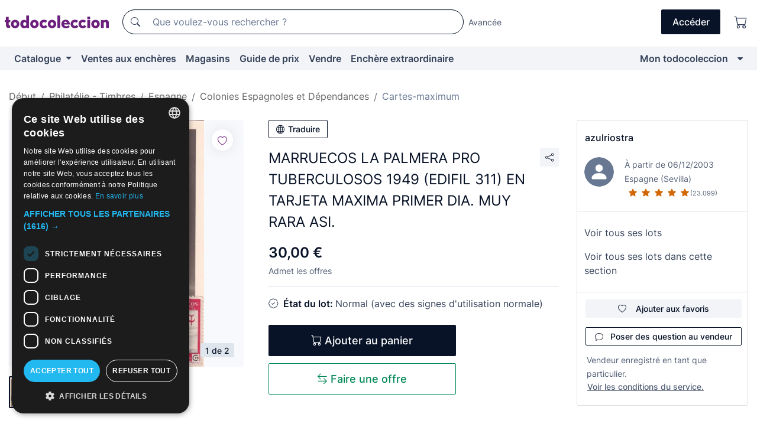

--- FILE ---
content_type: text/html;charset=UTF-8
request_url: https://fr.todocoleccion.net/timbres-dependance/marruecos-palmera-pro-tuberculosos-1949-edifil-311-tarjeta-maxima-primer-dia-muy-rara-asi~x223516621
body_size: 18943
content:

<!DOCTYPE html>
<html lang="fr">
<head><script>(function(w,i,g){w[g]=w[g]||[];if(typeof w[g].push=='function')w[g].push(i)})
(window,'GTM-N5BMJZR','google_tags_first_party');</script><script>(function(w,d,s,l){w[l]=w[l]||[];(function(){w[l].push(arguments);})('set', 'developer_id.dY2E1Nz', true);
		var f=d.getElementsByTagName(s)[0],
		j=d.createElement(s);j.async=true;j.src='/2vdj/';
		f.parentNode.insertBefore(j,f);
		})(window,document,'script','dataLayer');</script>
<script>
if (typeof MutationObserver === 'undefined') {
var scriptTag = document.createElement('script');
scriptTag.src = "/assets/javascripts/vendor/mutationobserver.min.js";
// document.head.appendChild(scriptTag);
document.getElementsByTagName('head')[0].appendChild(scriptTag);
}
</script>
<meta http-equiv="Content-Type" content="text/html; charset=utf-8" />
<meta http-equiv="X-UA-Compatible" content="IE=edge">
<meta name="viewport" content="width=device-width, initial-scale=1">
<link rel="dns-prefetch" href="//pictures2.todocoleccion.net" />
<link rel="preconnect" href="https://assets2.todocoleccion.online" />
<link rel="preconnect" href="https://cloud10.todocoleccion.online" />
<link rel="shortcut icon" href="https://assets2.todocoleccion.online/assets/images/favicons/favicon.ico" type="image/x-icon" />
<script>
var MANGOPAY_CLIENT_ID = "todocoleccion";
var MANGOPAY_ENVIRONMENT = "PRODUCTION";
</script>
<meta name="description" content="Achetez au meilleur prix MARRUECOS LA PALMERA PRO TUBERCULOSOS 1949 (EDI dans la section Cartes-maximum des dépendances postales de notre site web." />
<meta name="robots" content="index,follow" />
<meta name="apple-itunes-app" content="app-id=892347440">
<meta name="google-play-app" content="app-id=com.package.android">
<title>marruecos la palmera pro tuberculosos 1949 (edi - Acheter Cartes-maximum des dépendances postales sur todocoleccion</title>
<link rel="stylesheet" type="text/css" href="https://assets2.todocoleccion.online/assets/stylesheets/font-inter.css?202511170830">
<link rel="stylesheet" type="text/css" href="https://assets2.todocoleccion.online/assets/stylesheets/tcbootstrap.css?202511170830" />
<link rel="stylesheet" type="text/css" href="https://assets2.todocoleccion.online/assets/stylesheets/application.css?202511170830" />
<link rel="stylesheet" type="text/css" href="https://assets2.todocoleccion.online/assets/stylesheets/zoconet-design-system.css?202511170830" />
<link rel="stylesheet" type="text/css" href="https://assets2.todocoleccion.online/assets/icons/font/bootstrap-icons.css?202511170830" />
<link rel="stylesheet" type="text/css" href="https://assets2.todocoleccion.online/assets/stylesheets/swiper.css?202511170830" />
<link rel="stylesheet" type="text/css" href="https://assets2.todocoleccion.online/assets/stylesheets/lote.css?202511170830" />
<link rel="canonical" href="https://fr.todocoleccion.net/timbres-dependance/marruecos-palmera-pro-tuberculosos-1949-edifil-311-tarjeta-maxima-primer-dia-muy-rara-asi~x223516621" />
<link rel="alternate" hreflang="es" href="https://www.todocoleccion.net/sellos-dependencia/marruecos-palmera-pro-tuberculosos-1949-edifil-311-tarjeta-maxima-primer-dia-muy-rara-asi~x223516621" />
<link rel="alternate" hreflang="en" href="https://en.todocoleccion.net/stamps-dependence/marruecos-palmera-pro-tuberculosos-1949-edifil-311-tarjeta-maxima-primer-dia-muy-rara-asi~x223516621" />
<link rel="alternate" hreflang="de" href="https://de.todocoleccion.net/briefmarken-abhangigkeiten/marruecos-palmera-pro-tuberculosos-1949-edifil-311-tarjeta-maxima-primer-dia-muy-rara-asi~x223516621" />
<link rel="alternate" hreflang="fr" href="https://fr.todocoleccion.net/timbres-dependance/marruecos-palmera-pro-tuberculosos-1949-edifil-311-tarjeta-maxima-primer-dia-muy-rara-asi~x223516621" />
<link rel="alternate" hreflang="pt" href="https://pt.todocoleccion.net/selos-dependencia/marruecos-palmera-pro-tuberculosos-1949-edifil-311-tarjeta-maxima-primer-dia-muy-rara-asi~x223516621" />
<link rel="alternate" hreflang="it" href="https://it.todocoleccion.net/francobolli-dependencia/marruecos-palmera-pro-tuberculosos-1949-edifil-311-tarjeta-maxima-primer-dia-muy-rara-asi~x223516621" />
<script type="text/javascript" src="https://assets2.todocoleccion.online/assets/javascripts/vendor/modernizr.js?202511100948">
</script>
<script type="text/javascript" src="https://cdn.jsdelivr.net/npm/@mangopay/vault-sdk@1.2.1/dist/umd/client.min.js"></script>
<link rel="apple-touch-icon" href="https://assets2.todocoleccion.online/assets/images/apple_touch_icons/apple-touch-icon-iphone-60x60.png">
<link rel="apple-touch-icon" sizes="60x60" href="https://assets2.todocoleccion.online/assets/images/apple_touch_icons/apple-touch-icon-ipad-76x76.png">
<link rel="apple-touch-icon" sizes="114x114" href="https://assets2.todocoleccion.online/assets/images/apple_touch_icons/apple-touch-icon-iphone-retina-120x120.png">
<link rel="apple-touch-icon" sizes="144x144" href="https://assets2.todocoleccion.online/assets/images/apple_touch_icons/apple-touch-icon-ipad-retina-152x152.png">
<meta name="apple-itunes-app" content="app-id=892347440">
<script>
var ASSETS_HOST = "https://assets2.todocoleccion.online";
var FINGERPRINT_IMAGES ="202510220835";
var FINGERPRINT_CSS ="202511170830";
</script>
<script>
dataLayer = [];
// Configuración cookieScript: Nos aseguramos que, al arrancar, por defecto estén denegadas las cookies,
// porque se nos queja Google de que ejecutamos cosas de recoplilación de datos antes de que el usuario pueda aceptar o denegar las cookies.
dataLayer.push(
'consent',
'default',
{
'ad_personalization': 'denied',
'ad_storage': 'denied',
'ad_user_data': 'denied',
'analytics_storage': 'denied',
'wait_for_update': 500
}
);
dataLayer.push({"loggedIn":false});
dataLayer.push({"esMovil":false});
dataLayer.push({"content_type":"lote"});
dataLayer.push({"lote":{"precio":30,"ofertas":true,"descuento":false,"modalidad":"venta directa"}});
dataLayer.push({"catalogo":{"sec3":"Colonias Españolas y Dependencias","sec1":"Filatelia - Sellos","sec2":"España","sec4":"Tarjetas Máximas"}});
dataLayer.push({"googleSit":"En Venta"});
dataLayer.push({"subasta":false});
dataLayer.push({
'ecommerce': {
'detail': {
'products': [{"price":"30.00","variant":"","brand":"","category":"Filatelia - Sellos/España/Colonias Españolas y Dependencias/Tarjetas Máximas","name":"Tarjetas Máximas","id":"223516621","currency":"EUR"}]
}
}
});
</script>
<script>(function(w,d,s,l,i){w[l]=w[l]||[];w[l].push({'gtm.start':
new Date().getTime(),event:'gtm.js'});var f=d.getElementsByTagName(s)[0],
j=d.createElement(s),dl=l!='dataLayer'?'&l='+l:'';j.async=true;j.src=
'https://www.googletagmanager.com/gtm.js?id='+i+dl;f.parentNode.insertBefore(j,f);
})(window,document,'script','dataLayer','GTM-N5BMJZR');</script>
<meta property="og:title" content="MARRUECOS LA PALMERA PRO TUBERCULOSOS 1949 (EDIFIL 311) EN TARJETA MAXIMA PRIMER DIA. MUY RARA ASI."/>
<meta property="og:type" content="product"/>
<meta property="og:url" content="https://fr.todocoleccion.net/timbres-dependance/marruecos-palmera-pro-tuberculosos-1949-edifil-311-tarjeta-maxima-primer-dia-muy-rara-asi~x223516621"/>
<meta property="og:image" content="https://cloud10.todocoleccion.online/sellos-dependencia/tc/2020/11/05/20/223516621.jpg?size=230x230&crop=true"/>
<meta property="og:image:width" content="230"/>
<meta property="og:image:height" content="230"/>
<meta property="og:site_name" content="todocoleccion.net"/>
<meta property="og:description" content="MARRUECOS LA PALMERA PRO TUBERCULOSOS 1949 (EDIFIL 311) EN TARJETA MAXIMA PRIMER DIA. MUY RARA ASI."/>
<meta name="google-translate-customization" content="666371e4fcbb35ea-7d61682752185561-g881534783573c20e-15" />
<!-- CBWIRE Styles -->
<style >[wire\:loading][wire\:loading], [wire\:loading\.delay][wire\:loading\.delay], [wire\:loading\.inline-block][wire\:loading\.inline-block], [wire\:loading\.inline][wire\:loading\.inline], [wire\:loading\.block][wire\:loading\.block], [wire\:loading\.flex][wire\:loading\.flex], [wire\:loading\.table][wire\:loading\.table], [wire\:loading\.grid][wire\:loading\.grid], [wire\:loading\.inline-flex][wire\:loading\.inline-flex] {display: none;}[wire\:loading\.delay\.none][wire\:loading\.delay\.none], [wire\:loading\.delay\.shortest][wire\:loading\.delay\.shortest], [wire\:loading\.delay\.shorter][wire\:loading\.delay\.shorter], [wire\:loading\.delay\.short][wire\:loading\.delay\.short], [wire\:loading\.delay\.default][wire\:loading\.delay\.default], [wire\:loading\.delay\.long][wire\:loading\.delay\.long], [wire\:loading\.delay\.longer][wire\:loading\.delay\.longer], [wire\:loading\.delay\.longest][wire\:loading\.delay\.longest] {display: none;}[wire\:offline][wire\:offline] {display: none;}[wire\:dirty]:not(textarea):not(input):not(select) {display: none;}:root {--livewire-progress-bar-color: #2299dd;}[x-cloak] {display: none !important;}</style>
</head>
<body class="at-desktop">
<div id="wrap" class="pagina">
<span id="inicio">
</span>
<div id="header" role="banner" class="hidden-print">
<div id="cabecera" role="banner" class="hidden-print">
<div id="cabecera-top-container">
<div id="cabecera-top">
<div class="container p-0 p-md-3">
<div class="d-flex justify-content-between align-items-center">
<div class="cabecera-col col-side-user-menu">
<button wire:snapshot="{&quot;data&quot;:{},&quot;memo&quot;:{&quot;id&quot;:&quot;fb2190edf286d9b7b40cb8f5ce9f3aca&quot;,&quot;name&quot;:&quot;cabecera/SideUserMenuButton&quot;,&quot;path&quot;:&quot;cabecera/SideUserMenuButton&quot;,&quot;method&quot;:&quot;GET&quot;,&quot;children&quot;:[],&quot;scripts&quot;:[],&quot;assets&quot;:[],&quot;isolate&quot;:false,&quot;lazyLoaded&quot;:false,&quot;lazyIsolated&quot;:true,&quot;errors&quot;:[],&quot;locale&quot;:&quot;en&quot;},&quot;checksum&quot;:&quot;f9f66fa895026e389a10ce006daf3f59afaec8db50cdb60f152af599b32f9192&quot;}" wire:effects="[]" wire:id="fb2190edf286d9b7b40cb8f5ce9f3aca"
aria-controls="SideUserMenu"
aria-expanded="false"
data-toggle="modal"
data-target="#SideUserMenu"
title="Afficher/cacher le menu utilisateur"
type="button"
class="pl-5 btn-without-min-width btn btn-outline-primary"
style="border-width: 0px"
wire:click="$dispatch( 'update-side-user-menu-modal-body' )"
>
<span class="bi bi-list icon-header-menu fs-24"></span>
</button>
</div>
<div class="align-self-center d-none d-md-block logo-header">
<div id="cabecera-logo" class="mr-5 w-100">
<a
href="/"
title="todocoleccion - Achat, vente et vente aux enchères d'antiquités, d'art et d'objets de collection"
class="d-inline-block py-3 d-flex align-items-center"
>
<span class="sprite1 sprite1-logotipo_tc"></span>
<span class="sr-only">todocoleccion : achat et vente d'antiquités et d'objets de collection</span>
</a>
</div>
</div>
<div class="align-self-center order-3 ml-auto">
<div class="opciones_cab">
<ul id="cabecera-menu" class="d-flex flex-nowrap align-items-center list-inline user-isnt-loggedin">
<li id="btn-login" class="cabecera-menu-userlink list-inline-item d-none d-md-block mr-6">
<a
href="/acceder/?cod=ent&amp;encoded_back_url=true&amp;back_url=%2Flotes%2Fshow%3FRw%3D1%26Id%5FLote%3D223516621%26firstpart%3D%2Ftimbres%2Ddependance%2Fmarruecos%2Dpalmera%2Dpro%2Dtuberculosos%2D1949%2Dedifil%2D311%2Dtarjeta%2Dmaxima%2Dprimer%2Ddia%2Dmuy%2Drara%2Dasi"
id="cabecera-menu-login-link"
title="Accéder à Mon todocoleccion"
class="btn btn-primary no-underline text-color menu-link d-inline-block act-as-link"
rel="nofollow"
>
<span>
Accéder
</span>
</a>
</li>
<li class="list-inline-item pl-4 pr-5 p-md-0 mr-md-3">
<a
href="/carrito_de_compra"
title="Panier"
class="no-underline menu-link d-inline-block act-as-link"
rel="nofollow"
>
<i
class="bi bi-cart icon-cabecera-menu"
title="Panier"
></i>
<span wire:snapshot="{&quot;data&quot;:{&quot;count&quot;:0},&quot;memo&quot;:{&quot;id&quot;:&quot;abf4658c818ad9990ceedce8d6f817bc&quot;,&quot;name&quot;:&quot;shared/BasketCount&quot;,&quot;path&quot;:&quot;shared/BasketCount&quot;,&quot;method&quot;:&quot;GET&quot;,&quot;children&quot;:[],&quot;scripts&quot;:[],&quot;assets&quot;:[],&quot;isolate&quot;:false,&quot;lazyLoaded&quot;:false,&quot;lazyIsolated&quot;:true,&quot;errors&quot;:[],&quot;locale&quot;:&quot;en&quot;},&quot;checksum&quot;:&quot;f9f66fa895026e389a10ce006daf3f59afaec8db50cdb60f152af599b32f9192&quot;}" wire:effects="{&quot;listeners&quot;:[&quot;basket-count-updated&quot;]}" wire:id="abf4658c818ad9990ceedce8d6f817bc">
</span>
</a>
</li>
</ul>
</div>
</div>
<div id="buscador-header" class="flex-grow-1 order-sm-0 order-2 py-5 p-md-3">
<div class="w-100 buscador_cab" role="search">
<form action="/buscador" method="get" name="Buscador">
<input type="hidden" name="from" value="top">
<label for="buscador-general" class="sr-only">
Buscar:
</label>
<div class="input-group buscador-general input-group-search-primary d-flex flex-row justify-content-between align-items-start flex-nowrap w-100">
<div class="input-group-prepend">
<button
class="btn"
data-testid="search-button"
type="submit"
title="Moteur de recherche de todocoleccion"
>
<span class="bi bi-search"></span>
</button>
</div>
<input
type="search"
name="bu"
id="buscador-general"
value=""
class="form-control campo_buscar"
placeholder="Que voulez-vous rechercher ?"
title="Que voulez-vous rechercher ?"
/>
</div>
</form>
</div>
</div>
<div id="buscador-header-avanzado" class="flex-grow-1 d-none d-xl-block">
<a href="/buscador/turbo" id="buscador-avanzado-link" class="ml-0" rel="nofollow">
Avancée
</a>
</div>
</div>
</div>
</div>
</div>
<div
id="cabecera-barra"
role="navigation"
class="navbar navbar-light navbar-expand bg-gray navbar-zoconet-main "
>
<div class="container">
<ul class="nav navbar-nav w-100 justify-content-between justify-content-md-start">
<li
class="nav-item first-item dropdown"
>
<a wire:snapshot="{&quot;data&quot;:{&quot;catalogo_path&quot;:&quot;/s/catalogue&quot;},&quot;memo&quot;:{&quot;id&quot;:&quot;d8ad137ede00d28e6d3d197cf8324381&quot;,&quot;name&quot;:&quot;shared.cabecera.MenuCatalogoButton&quot;,&quot;path&quot;:&quot;shared.cabecera.MenuCatalogoButton&quot;,&quot;method&quot;:&quot;GET&quot;,&quot;children&quot;:[],&quot;scripts&quot;:[],&quot;assets&quot;:[],&quot;isolate&quot;:false,&quot;lazyLoaded&quot;:false,&quot;lazyIsolated&quot;:true,&quot;errors&quot;:[],&quot;locale&quot;:&quot;en&quot;},&quot;checksum&quot;:&quot;f9f66fa895026e389a10ce006daf3f59afaec8db50cdb60f152af599b32f9192&quot;}" wire:effects="[]" wire:id="d8ad137ede00d28e6d3d197cf8324381"
href="/s/catalogue"
title="Catalogue"
class="link-to-catalogo dropdown-toggle pull-left nav-link"
data-toggle="dropdown"
role="button"
aria-haspopup="true"
aria-expanded="false"
wire:click="$dispatch( 'update-menu-catalogo-dropdown-menu' )"
>
Catalogue
</a>
<div class="dropdown-menu dropdown-menu-catalogo z-index-max pt-6 pb-4">
<div wire:snapshot="{&quot;data&quot;:{&quot;yet_loaded&quot;:false,&quot;secciones&quot;:[]},&quot;memo&quot;:{&quot;id&quot;:&quot;57d00572eb6109bf4deda953c9e77059&quot;,&quot;name&quot;:&quot;shared.cabecera.MenuCatalogoDropdownMenu&quot;,&quot;path&quot;:&quot;shared.cabecera.MenuCatalogoDropdownMenu&quot;,&quot;method&quot;:&quot;GET&quot;,&quot;children&quot;:[],&quot;scripts&quot;:[],&quot;assets&quot;:[],&quot;isolate&quot;:false,&quot;lazyLoaded&quot;:false,&quot;lazyIsolated&quot;:true,&quot;errors&quot;:[],&quot;locale&quot;:&quot;en&quot;},&quot;checksum&quot;:&quot;f9f66fa895026e389a10ce006daf3f59afaec8db50cdb60f152af599b32f9192&quot;}" wire:effects="{&quot;listeners&quot;:[&quot;update-menu-catalogo-dropdown-menu&quot;]}" wire:id="57d00572eb6109bf4deda953c9e77059">
<div wire:loading>
<div class="p-4">
<i class="icon text-muted icon-spinner icon-spin"></i>
</div>
</div>
<div class="list-group">
<div class="grid-list-group-catalog">
</div>
<div>
<a
href="/s/catalogue"
class="btn btn-outline-primary btn-ghost font-weight-bold p-4"
title="Voir toutes les sections"
>
Voir toutes les sections
<i class="bi bi-arrow-right"></i>
</a>
</div>
</div>
</div>
</div>
</li>
<li
class="nav-item d-none d-md-block"
>
<a
href="/encheres"
title="Ventes aux enchères en ligne"
class="nav-link"
>
Ventes aux enchères
</a>
</li>
<li
class="nav-item d-none d-md-block"
>
<a
href="/tiendas"
title="Magasins"
class="nav-link"
>
Magasins
</a>
</li>
<li
class="nav-item d-none d-md-block"
>
<a
href="/guide-de-prix"
title="Guide de prix"
class="nav-link"
>
Guide de prix
</a>
</li>
<li
class="nav-item second-item"
>
<a
href="/aide/vendre"
title="Vendre sur todocoleccion"
class="nav-link"
>
Vendre
</a>
</li>
<li
class="nav-item d-none d-md-block"
>
<a
href="/s/catalogue?M=e&amp;O=mas"
title="Enchère extraordinaire"
class="nav-link"
>
Enchère extraordinaire
</a>
</li>
<li
class="nav-item last-item ml-sm-auto"
>
<a
href="/mitc"
title="Mon todocoleccion."
class="nav-link"
>
Mon todocoleccion
</a>
</li>
<li class="nav-item visible-md visible-lg mitc_mostrar">
<a
href="/mitc?mostrarbmtc"
title="Afficher la barre Mon todocoleccion."
class="nav-link"
>
<span class="hidden">
Afficher la barre Mon todocoleccion
</span><i class="icon icon-caret-down"></i>
</a>
</li>
</ul>
</div>
</div>
</div>
</div>
<div id="page-content">
<div id="page-content-fullwidth">
</div>
<div class="container">
<div id="react-breadcrumbs">
<div
class=" mt-7"
style="height: 40px"
>
<div class="swiper">
<div class="swiper-container" data-initialSlide="4">
<ul
class="
breadcrumb
flex-nowrap
swiper-wrapper
m-0
"
>
<li
class="breadcrumb-item swiper-slide"
style="width: auto"
>
<a href="/" title="Page d'accueil" class="breadcrumb-link">
<span>
Début
</span>
</a>
</li>
<li
class="breadcrumb-item swiper-slide"
style="width: auto"
>
<a href="/s/philatelie-timbres" title="Philat&eacute;lie - Timbres" class="breadcrumb-link">
<span>Philatélie - Timbres</span>
</a>
</li>
<li
class="breadcrumb-item swiper-slide"
style="width: auto"
>
<a href="/s/timbres-espagne" title="Espagne" class="breadcrumb-link">
<span>Espagne</span>
</a>
</li>
<li
class="breadcrumb-item swiper-slide"
style="width: auto"
>
<a href="/s/timbres-colonies-espagnoles" title="Colonies Espagnoles et D&eacute;pendances" class="breadcrumb-link">
<span>Colonies Espagnoles et Dépendances</span>
</a>
</li>
<li
class="active breadcrumb-item swiper-slide"
style="width: auto"
>
<a href="/s/timbres-dependances-cartes-maximum" title="Cartes-maximum" class="breadcrumb-link">
<span>Cartes-maximum</span>
</a>
</li>
</ul>
</div>
</div>
</div>
</div>
<script type="application/ld+json">
{"itemListElement":[{"item":{"@id":"/","name":"Début"},"position":1,"@type":"ListItem"},{"item":{"@id":"/s/philatelie-timbres","name":"Philatélie - Timbres"},"position":2,"@type":"ListItem"},{"item":{"@id":"/s/timbres-espagne","name":"Espagne"},"position":3,"@type":"ListItem"},{"item":{"@id":"/s/timbres-colonies-espagnoles","name":"Colonies Espagnoles et Dépendances"},"position":4,"@type":"ListItem"},{"item":{"@id":"/s/timbres-dependances-cartes-maximum","name":"Cartes-maximum"},"position":5,"@type":"ListItem"}],"@context":"https://schema.org","@type":"BreadcrumbList"}
</script>
<div class="pagina lote">
<div class="contenido">
<div class="lote-container mb-5 mt-2 mt-md-4">
<div class="position-relative image-gallery-lote">
<div id="react-image-gallery" data-props="&#x7b;&quot;all_images&quot;&#x3a;&#x5b;&#x7b;&quot;src_webp&quot;&#x3a;&quot;https&#x3a;&#x2f;&#x2f;cloud10.todocoleccion.online&#x2f;sellos-dependencia&#x2f;tc&#x2f;2020&#x2f;11&#x2f;05&#x2f;20&#x2f;223516621.webp&quot;,&quot;alt&quot;&#x3a;&quot;Sellos&#x3a; MARRUECOS LA PALMERA PRO TUBERCULOSOS 1949 &#x28;EDIFIL 311&#x29; EN TARJETA MAXIMA PRIMER DIA. MUY RARA ASI. - Foto 1&quot;,&quot;id&quot;&#x3a;0,&quot;title&quot;&#x3a;&quot;MARRUECOS LA PALMERA PRO TUBERCULOSOS 1949 &#x28;EDIFIL 311&#x29; EN TARJETA MAXIMA PRIMER DIA. MUY RARA ASI. - Foto 1&quot;,&quot;src&quot;&#x3a;&quot;https&#x3a;&#x2f;&#x2f;cloud10.todocoleccion.online&#x2f;sellos-dependencia&#x2f;tc&#x2f;2020&#x2f;11&#x2f;05&#x2f;20&#x2f;223516621.jpg&quot;&#x7d;,&#x7b;&quot;src_webp&quot;&#x3a;&quot;https&#x3a;&#x2f;&#x2f;cloud10.todocoleccion.online&#x2f;sellos-dependencia&#x2f;tc&#x2f;2020&#x2f;11&#x2f;05&#x2f;20&#x2f;223516621_244638283.webp&quot;,&quot;alt&quot;&#x3a;&quot;Sellos&#x3a; MARRUECOS LA PALMERA PRO TUBERCULOSOS 1949 &#x28;EDIFIL 311&#x29; EN TARJETA MAXIMA PRIMER DIA. MUY RARA ASI. - Foto 2&quot;,&quot;id&quot;&#x3a;244638283,&quot;title&quot;&#x3a;&quot;Sellos&#x3a; MARRUECOS LA PALMERA PRO TUBERCULOSOS 1949 &#x28;EDIFIL 311&#x29; EN TARJETA MAXIMA PRIMER DIA. MUY RARA ASI. - Foto 2&quot;,&quot;src&quot;&#x3a;&quot;https&#x3a;&#x2f;&#x2f;cloud10.todocoleccion.online&#x2f;sellos-dependencia&#x2f;tc&#x2f;2020&#x2f;11&#x2f;05&#x2f;20&#x2f;223516621_244638283.jpg&quot;&#x7d;&#x5d;&#x7d;" class="mb-4">
</div>
<div class="follow-buton-image-lote card-lote">
<div class="follow-lote-button lotes-enlaces-rapidos mr-0 mr-md-1">
<button
class="d-flex justify-content-center align-items-center text-brand bg-white border-0 rounded-circle lotes_enlaces_rapidos-button btn-circle clickeable isnt-active js-followup ga-track-click-in-poner-en-seguimiento"
id="corazon-223516621"
onClick=""
data-ajax="/api/seguimientos/create?id=223516621"
data-require-login="true"
data-id_lote="223516621" data-nuevo-usuario-accion-tipo="0"
data-nuevo-usuario-accion-valor="223516621" rel="nofollow" title="Suivre"
type="button"
>
<i class="bi lotes_enlaces_rapidos-icon js-icon-seguimiento inline-block bi-heart"></i>
</button>
</div>
</div>
</div>
<div class="info-lote m-0 ml-md-4">
<div id="lote-info" class="lote-info datos
"
>
<div class="d-block my-6 mt-md-0 mb-md-5">
<button
id="translationButton"
type="button"
data-props="&#x7b;&quot;titulo&quot;&#x3a;&quot;MARRUECOS LA PALMERA PRO TUBERCULOSOS 1949 &#x28;EDIFIL 311&#x29; EN TARJETA MAXIMA PRIMER DIA. MUY RARA ASI.&quot;,&quot;translated&quot;&#x3a;false,&quot;id&quot;&#x3a;223516621&#x7d;"
class="btn btn-outline-primary btn-sm btn-without-min-width js-traducir-titulo"
>
<i class="bi btn-icon-left mr-1 bi-globe"></i>
Traduire
</button>
</div>
<div class="d-flex justify-content-between mt-6 mb-3 mt-md-0 mb-md-5">
<h1
class="bold js-lote-titulo-223516621 m-0 text-break font-weight-normal text-gray-900 h5 fs-md-24"
id="lote-page-h1"
>
MARRUECOS LA PALMERA PRO TUBERCULOSOS 1949 (EDIFIL 311) EN TARJETA MAXIMA PRIMER DIA. MUY RARA ASI.
</h1>
<div class="ml-5">
<span id="lote-compartir">
<a
href="#"
class="btn btn-secondary btn-only-icon btn-sm"
data-toggle="popover"
id="js-lote-compartir"
>
<span>
<i class="bi bi-share"></i>
</span>
</a>
<span
id="lote-compartir-botones"
style="display: none"
data-nuevo-usuario-accion-tipo="8"
data-nuevo-usuario-accion-valor="223516621"
>
<span class="sharedbtns">
<a class="btn btn-sm btn-whatsapp" target="_blank" rel="noopener noreferrer" href="https://api.whatsapp.com/send?text=MARRUECOS%20LA%20PALMERA%20PRO%20TUBERCULOSOS%201949%20%28EDIFIL%20311%29%20EN%20TARJETA%20MAXIMA%20PRIMER%20DIA%2E%20MUY%20RARA%20ASI%2E%20https%3A%2F%2Ffr%2Etodocoleccion%2Enet%2Ftimbres%2Ddependance%2Fmarruecos%2Dpalmera%2Dpro%2Dtuberculosos%2D1949%2Dedifil%2D311%2Dtarjeta%2Dmaxima%2Dprimer%2Ddia%2Dmuy%2Drara%2Dasi%7Ex223516621"><i class="bi bi-whatsapp"></i></a>
<a class="btn btn-sm btn-facebook" target="_blank" rel="noopener noreferrer" href="http://www.facebook.com/sharer/sharer.php?u=https://fr.todocoleccion.net/timbres-dependance/marruecos-palmera-pro-tuberculosos-1949-edifil-311-tarjeta-maxima-primer-dia-muy-rara-asi~x223516621"><i class="bi bi-tc-facebook"></i></a>
<a class="btn btn-sm btn-tweet" target="_blank" rel="noopener noreferrer" href="https://twitter.com/intent/tweet?text=MARRUECOS%20LA%20PALMERA%20PRO%20TUBERCULOSOS%201949%20%28EDIFIL%20311%29%20EN%20TARJETA%20MAXIMA%20PRIMER%20DIA%2E%20MUY%20RARA%20ASI%2E&amp;url=https://fr.todocoleccion.net/timbres-dependance/marruecos-palmera-pro-tuberculosos-1949-edifil-311-tarjeta-maxima-primer-dia-muy-rara-asi~x223516621&amp;via=todocoleccion"><i class="bi bi-twitter-x"></i></a>
<a class="btn btn-sm btn-pinterest" target="_blank" rel="noopener noreferrer" href="http://pinterest.com/pin/create/button/?url=https://fr.todocoleccion.net/timbres-dependance/marruecos-palmera-pro-tuberculosos-1949-edifil-311-tarjeta-maxima-primer-dia-muy-rara-asi~x223516621&amp;description=MARRUECOS%20LA%20PALMERA%20PRO%20TUBERCULOSOS%201949%20%28EDIFIL%20311%29%20EN%20TARJETA%20MAXIMA%20PRIMER%20DIA%2E%20MUY%20RARA%20ASI%2E&amp;media=https://cloud10.todocoleccion.online/sellos-dependencia/tc/2020/11/05/20/223516621.jpg"><i class="bi bi-tc-pinterest"></i></a>
</span>
<span class="sharedbtns">
<a
href="/lotes/envia_amigo?m=lote&id_lote=223516621"
class="btn btn-rrss js-boton-enviar-amigo"
title="Vous connaissez peut-être un ami qui pourrait être intéressé par ce lot"
>
<i class="bi bi-envelope-fill"></i>
</a>
</span>
</span>
</span>
</div>
</div>
<div>
<div class="lote-info-no-en-subasta">
<div class="mb-1 hidden-xs">
<span class="text-gray-900 mr-3">
<span class="text-nowrap bolder lote-precio" style="font-size:24px;">
30,00 &euro;
</span>
</span>
</div>
<div class="mb-4 fs-14 text-gray-600">Admet les offres</div>
<hr class="d-none d-sm-none" />
<hr class="border-top" />
</div>
<div class="mb-6">
<p class="mb-3">
<span class="bi bi-patch-check"></span>
<span class="text-gray-900 font-weight-bolder ml-2">
État du lot:
</span>
Normal (avec des signes d'utilisation normale)
</p>
</div>
<div>
</div>
<div class="row">
<div class="col-md-8">
<div wire:snapshot="{&quot;data&quot;:{&quot;with_icon&quot;:true,&quot;ga_track_add_button&quot;:&quot;lote-boton-comprar&quot;,&quot;button_class&quot;:&quot;btn-lg btn-block hidden-xs&quot;,&quot;is_in_other_basket&quot;:false,&quot;modal_id&quot;:&quot;form-add-to-basket-modal-id-223516621&quot;,&quot;id_lote&quot;:223516621,&quot;is_in_my_basket&quot;:false},&quot;memo&quot;:{&quot;id&quot;:&quot;b3928b5608294bad136b4623a894e90e&quot;,&quot;name&quot;:&quot;shared/BasketButton&quot;,&quot;path&quot;:&quot;shared/BasketButton&quot;,&quot;method&quot;:&quot;GET&quot;,&quot;children&quot;:[],&quot;scripts&quot;:[],&quot;assets&quot;:[],&quot;isolate&quot;:false,&quot;lazyLoaded&quot;:false,&quot;lazyIsolated&quot;:true,&quot;errors&quot;:[],&quot;locale&quot;:&quot;en&quot;},&quot;checksum&quot;:&quot;f9f66fa895026e389a10ce006daf3f59afaec8db50cdb60f152af599b32f9192&quot;}" wire:effects="{&quot;listeners&quot;:[&quot;add-lot-to-my-basket&quot;]}" wire:id="b3928b5608294bad136b4623a894e90e">
<form action="/carrito_de_compra/add" method="POST" wire:submit.prevent="addToBasket">
<input type="hidden" name="id_Lote" value="223516621" />
<button
type="submit"
title="Ajouter au panier"
class="btn btn-primary btn-lg btn-block hidden-xs ga-track-lote-boton-comprar"
>
<i class="bi bi-cart"></i>
<span class="d-md-none">
Ajouter
</span>
<span class="d-none d-md-inline-block">
Ajouter au panier
</span>
</button>
</form>
</div>
<div wire:snapshot="{&quot;data&quot;:{&quot;imagen_width&quot;:60,&quot;imagen_lote&quot;:&quot;https://cloud10.todocoleccion.online/sellos-dependencia/tc/2020/11/05/20/223516621.jpg?size=60x60&crop=true&quot;,&quot;success&quot;:true,&quot;modal_id&quot;:&quot;form-add-to-basket-modal-id-223516621&quot;,&quot;titulo_lote&quot;:&quot;MARRUECOS LA PALMERA PRO TUBERCULOSOS 1949 (EDIFIL 311) EN TARJETA MAXIMA PRIMER DIA. MUY RARA ASI.&quot;,&quot;error_msg&quot;:&quot;&quot;,&quot;id_lote&quot;:223516621,&quot;render_modal&quot;:true,&quot;show_modal&quot;:false},&quot;memo&quot;:{&quot;id&quot;:&quot;51b28f2bc48fc6d95c690d1cea105557&quot;,&quot;name&quot;:&quot;shared/BasketModal&quot;,&quot;path&quot;:&quot;shared/BasketModal&quot;,&quot;method&quot;:&quot;GET&quot;,&quot;children&quot;:[],&quot;scripts&quot;:[],&quot;assets&quot;:[],&quot;isolate&quot;:false,&quot;lazyLoaded&quot;:false,&quot;lazyIsolated&quot;:true,&quot;errors&quot;:[],&quot;locale&quot;:&quot;en&quot;},&quot;checksum&quot;:&quot;f9f66fa895026e389a10ce006daf3f59afaec8db50cdb60f152af599b32f9192&quot;}" wire:effects="{&quot;listeners&quot;:[&quot;add-lot-to-my-basket&quot;,&quot;close-basket-modal&quot;]}" wire:id="51b28f2bc48fc6d95c690d1cea105557">
</div>
</div>
</div>
<div class="pt-4">
<div class="row">
<div class="col-md-8">
<button
class="btn btn-outline-buy btn-block btn-lg d-none d-md-block margin-bottom-xs ga-track-class-boton-hacer-oferta d-md-block"
data-target="#modal-make-an-offer"
data-toggle="modal"
type="button"
>
<i class="bi btn-icon bi-arrow-left-right"></i>
Faire une offre
</button>
</div>
</div>
</div>
<div class="modal fade js-modal-offer" tabindex="-1" id="modal-make-an-offer">
<div class="modal-dialog">
<div class="modal-content">
<div wire:snapshot="{&quot;data&quot;:{&quot;offer_amount&quot;:&quot;&quot;,&quot;offer&quot;:&quot;&quot;,&quot;lot_image&quot;:&quot;https://cloud10.todocoleccion.online/sellos-dependencia/tc/2020/11/05/20/223516621.jpg?size=90x90&crop=true&quot;,&quot;canonical&quot;:&quot;https://fr.todocoleccion.net/timbres-dependance/marruecos-palmera-pro-tuberculosos-1949-edifil-311-tarjeta-maxima-primer-dia-muy-rara-asi~x223516621&quot;,&quot;lot_title&quot;:&quot;MARRUECOS LA PALMERA PRO TUBERCULOSOS 1949 (EDIFIL 311) EN TARJETA MAXIMA PRIMER DIA. MUY RARA ASI.&quot;,&quot;offer_status&quot;:&quot;&quot;,&quot;counteroffer_amount&quot;:&quot;&quot;,&quot;advice_msg&quot;:&quot;&quot;,&quot;offer_date&quot;:&quot;&quot;,&quot;error_msg&quot;:&quot;&quot;,&quot;lot_id&quot;:223516621,&quot;lot_price&quot;:30,&quot;requires_login&quot;:false,&quot;counteroffer_date&quot;:&quot;&quot;},&quot;memo&quot;:{&quot;id&quot;:&quot;2c6b718f682a66dbc057c2e9edae4bf4&quot;,&quot;name&quot;:&quot;lotes.show.MakeAnOfferModal&quot;,&quot;path&quot;:&quot;lotes.show.MakeAnOfferModal&quot;,&quot;method&quot;:&quot;GET&quot;,&quot;children&quot;:[],&quot;scripts&quot;:[],&quot;assets&quot;:[],&quot;isolate&quot;:false,&quot;lazyLoaded&quot;:false,&quot;lazyIsolated&quot;:true,&quot;errors&quot;:[],&quot;locale&quot;:&quot;en&quot;},&quot;checksum&quot;:&quot;f9f66fa895026e389a10ce006daf3f59afaec8db50cdb60f152af599b32f9192&quot;}" wire:effects="[]" wire:id="2c6b718f682a66dbc057c2e9edae4bf4">
<div class="modal-header">
<h4 class="modal-title">Faire une offre</h4>
<button type="button" class="close" data-dismiss="modal" aria-label="Fermer">
<span aria-hidden="true">&times;</span>
<span class="sr-only">Fermer</span>
</button>
</div>
<div class="modal-body">
<form id="form-make-an-offer-modal" wire:submit="makeAnOffer" method="post">
<div class="row">
<div class="col-12">
<div class="media">
<img
src="https&#x3a;&#x2f;&#x2f;cloud10.todocoleccion.online&#x2f;sellos-dependencia&#x2f;tc&#x2f;2020&#x2f;11&#x2f;05&#x2f;20&#x2f;223516621.jpg&#x3f;size&#x3d;90x90&amp;crop&#x3d;true"
class="mr-5"
alt="MARRUECOS&#x20;LA&#x20;PALMERA&#x20;PRO&#x20;TUBERCULOSOS&#x20;1949&#x20;&#x28;EDIFIL&#x20;311&#x29;&#x20;EN&#x20;TARJETA&#x20;MAXIMA&#x20;PRIMER&#x20;DIA.&#x20;MUY&#x20;RARA&#x20;ASI."
/>
<div class="media-body">
<h4>MARRUECOS LA PALMERA PRO TUBERCULOSOS 1949 &#x28;EDIFIL 311&#x29; EN TARJETA MAXIMA PRIMER DIA. MUY RARA ASI.</h4>
<p><span class="text-nowrap precio_directa">30,00 €</span></p>
</div>
</div>
<hr class="visible-xs" />
</div>
<div class="col-12">
<div class="more-margin-bottom">
Envoyez une bonne offre au vendeur qui ne pourra pas refuser et <strong>la commande est à vous !</strong>
</div>
</div>
<div class="col-12">
</div>
<div class="col-md-6 col-12">
<div class="form-group">
<label class="form-label" for="offer">
Votre offre
</label>
<div class="inpug-group-with-icons right-icon input-group">
<input
inputmode="decimal"
name="offer"
pattern="( )*[0-9]+([.,][0-9]{0,2})?( )*"
required="required"
placeholder="30,00"
type="text"
id="offer"
class="autotrim form-control"
value=""
wire:model.live="offer"
/>
<div class="input-group-append">
<span class="input-group-text">
<i class="icon icon-euro"></i>
</span>
</div>
</div>
</div>
</div>
<div class="col-6">
<div class="with-left-hr hidden-xs">
<ul class="icon-ul fs-12">
<li class="margin-bottom">
<i
class="icon-li icon icon-circle"
style="font-size: 0.6em; padding-top: 0.5em"
></i>
La présentation d'une offre constitue un engagement d'achat si le vendeur l'accepte.
</li>
<li class="margin-bottom">
<i
class="icon-li icon icon-circle"
style="font-size: 0.6em; padding-top: 0.5em"
></i>
Offre sur le prix de vente. Les rabais, frais de livraison ou autres promotions connexes ne sont pas inclus.
</li>
</ul>
</div>
</div>
<div class="visible-xs text-to-left text-muted col-12">
<div class="more-margin-bottom">
Offre sur le prix de vente. Les rabais, frais de livraison ou autres promotions connexes ne sont pas inclus.
</div>
<div class="margin-bottom">
La présentation d'une offre constitue un engagement d'achat si le vendeur l'accepte.
</div>
</div>
</div>
</form>
</div>
<div class="modal-footer">
<button type="button" class="btn btn-secondary" data-dismiss="modal">
Annuler l'offre
</button>
<button
class="btn btn-primary ga-track-boton-enviar-oferta"
form="form-make-an-offer-modal"
id="button-make-an-offer"
type="submit"
>
Envoyer une offre
</button>
</div>
</div>
</div>
</div>
</div>
<div wire:snapshot="{&quot;data&quot;:{&quot;fecha_reserva&quot;:null,&quot;id_lote&quot;:223516621,&quot;el_lote_ya_esta_en_tu_carrito&quot;:false},&quot;memo&quot;:{&quot;id&quot;:&quot;843e084d535c4b60deab17b4505c5bc2&quot;,&quot;name&quot;:&quot;lotes.show.AlertLotInCart&quot;,&quot;path&quot;:&quot;lotes.show.AlertLotInCart&quot;,&quot;method&quot;:&quot;GET&quot;,&quot;children&quot;:[],&quot;scripts&quot;:[],&quot;assets&quot;:[],&quot;isolate&quot;:false,&quot;lazyLoaded&quot;:false,&quot;lazyIsolated&quot;:true,&quot;errors&quot;:[],&quot;locale&quot;:&quot;en&quot;},&quot;checksum&quot;:&quot;f9f66fa895026e389a10ce006daf3f59afaec8db50cdb60f152af599b32f9192&quot;}" wire:effects="{&quot;listeners&quot;:[&quot;add-lot-to-my-basket&quot;]}" wire:id="843e084d535c4b60deab17b4505c5bc2">
</div>
<ul class="icon-ul">
</ul>
</div>
</div>
</div>
<div class="alertas-lote">
</div>
<div class="sobre-lote">
<div class="acordion mb-6 mt-6 mt-md-0">
<div class="acordion-header" id="collapse_description">
<h2 class="fs-16 my-0">
<a
role="button"
class=" d-flex justify-content-between align-items-center"
data-toggle="collapse"
href="#description"
aria-expanded="true"
aria-controls="description"
>
<span class="font-weight-bold">Description du lot</span>
<i class="bi ml-auto bi-chevron-up"></i>
</a>
</h2>
</div>
<div class="acordion-body collapse show" id="description"
aria-labelledby="collapse_description" >
<div id="descripcion" class="tab-pane active" style="overflow: hidden">
<div class="margin-bottom">
<div>
<div class="margin-bottom" font-size:="" helvetica="" style="box-sizing: border-box; margin-bottom: 10px; color: rgb(34, 34, 34); font-family: "><div class="margin-bottom" font-size:="" helvetica="" style="box-sizing: border-box; margin-bottom: 10px; color: rgb(34, 34, 34); font-family: "><div class="margin-bottom" font-size:="" helvetica="" style="box-sizing: border-box; margin-bottom: 10px; color: rgb(34, 34, 34); font-family: "><p style="box-sizing: border-box; margin: 0px 0px 15px;">VER IMAGEN Y FOTOGRAFIA ADICIONAL DEL REVERSO. BONITA&nbsp;Y MUY RARA&nbsp;ASI.</p></div></div></div>
</div>
</div>
</div>
</div>
</div>
<div class="acordion mb-6">
<div class="acordion-header" id="collapse_conditions">
<h2 class="fs-16 my-0">
<a
role="button"
class="collapsed d-flex justify-content-between align-items-center"
data-toggle="collapse"
href="#formas_de_pago_y_envio"
aria-expanded="false"
aria-controls="formas_de_pago_y_envio"
data-collapse-fetch
>
<span class="font-weight-bold">Conditions de paiement et de livraison</span>
<i class="bi ml-auto bi-chevron-up"></i>
</a>
</h2>
</div>
<div class="acordion-body collapse " id="formas_de_pago_y_envio"
aria-labelledby="collapse_conditions" data-content-url="/lotes/detalle_envio?id=223516621&amp;gestion=0" id="tab_formas_de_pago_y_envio">
</div>
</div>
<div class="acordion mb-6">
<div class="acordion-header" id="collapse_qa">
<h2 class="fs-16 my-0">
<a
role="button"
class="collapsed d-flex justify-content-between align-items-center"
data-toggle="collapse"
href="#preguntas_y_respuestas"
aria-expanded="false"
aria-controls="preguntas_y_respuestas"
data-collapse-fetch
>
<span class="font-weight-bold flex-grow-1">Questions et réponses</span>
<i class="bi ml-auto bi-chevron-up"></i>
</a>
</h2>
</div>
<div class="acordion-body collapse " id="preguntas_y_respuestas"
aria-labelledby="collapse_qa" data-content-url="/lotes/pyr?id=223516621&amp;situacion_lote=EN VENTA DIRECTA&amp;Id_Usuario=2146646848&amp;Tienda_Clase=1&amp;Tienda_Visible=n&amp;Zona=0&amp;Time=30:42:756&amp;gestion=0">
</div>
</div>
</div>
<div class="info-vendedor-lote">
<div id="info_vendedor_box" class="mb-5">
<div>
<div id="bloque-vendedor" class="fs-md-14 fs-lg-16 card">
<div class="row">
<div class="col-md-12">
<div class="fs-md-14 text-gray-900 mt-5 pl-4 card-title">
<a href="/usuario/azulriostra" class="btn-ghost btn btn-outline-primary text-left">
azulriostra
</a>
</div>
</div>
</div>
<div class="row align-items-center">
<div class="col-lg-12 col-md-4">
<div class="card-body">
<div>
<div class="pull-left pr-3">
<div
class="inline-block avatar-container text-left"
style="
height: 60px !important;
width: 60px !important;
overflow: hidden !important;
text-align: center;
vertical-align: bottom;
position: relative;
"
>
<img
src="https://cloud10.todocoleccion.online/tc/avatares/default/generic_avatar.png"
class="rounded-circle"
height="50"
width="50"
title="Lots de azulriostra"
alt="avatar azulriostra"
/>
</div>
</div>
<span class="text-gray-600 body-regular">
À partir de
06/12/2003
<span>
<br />
<span class="text-gray-600 body-regular">
Espagne
(Sevilla)
</span>
<br />
<button
class="btn btn-link fs-14 p-0 d-flex flex-nowrap"
data-href="/usuario/valoraciones/azulriostra/vendedor"
data-obfuscated-link
title="5 étoiles. 23099 évaluations Voir détail."
type="button"
>
<span title="5 sur 5">
<i class="bi text-sell-600 mx-2 bi-star-fill"></i><i class="bi text-sell-600 mx-2 bi-star-fill"></i><i class="bi text-sell-600 mx-2 bi-star-fill"></i><i class="bi text-sell-600 mx-2 bi-star-fill"></i><i class="bi text-sell-600 mx-2 bi-star-fill"></i>
</span>
<span class="text-gray-600" title="23099 évaluations reçues">
<small>(23.099)</small>
</span>
</button>
</div>
</div>
</div>
<div class="col-lg-12 col-md-4">
<div class="list-group py-5">
<button
class="btn btn-link list-group-chevron-icon list-group-item list-group-item-action"
data-href="/s/catalogue?identificadorvendedor=azulriostra"
data-obfuscated-link
title="Lots en vente de azulriostra dans todocoleccion"
type="button"
>
Voir tous ses lots
<span class="bi bi-chevron-right list-group-chevron-icon-padding"></span>
</button>
<button
class="btn btn-link list-group-chevron-icon list-group-item list-group-item-action"
data-href="/s/timbres-dependances-cartes-maximum?identificadorvendedor=azulriostra"
data-obfuscated-link
title="Lots en vente de azulriostra dans Timbres - Espagne - Dépendances Postales - Cartes-maximum"
type="button"
>
Voir tous ses lots dans cette section
<span class="bi bi-chevron-right list-group-chevron-icon-padding"></span>
</button>
</div>
</div>
<div class="col-lg-12 col-md-4">
<div class="card-footer">
<div class="w-100">
<div class="pb-5">
<button
class="mx-1 btn-sm btn-block btn btn-secondary"
data-href="/mitc/vendedores-favoritos/2146646848/guardar"
data-obfuscated-link
data-require-login="true"
data-nuevo-usuario-accion-tipo="13"
data-nuevo-usuario-accion-valor="2146646848"
title="Mettez azulriostra dans votre liste de vendeurs favoris"
type="button"
>
<i class="bi bi-heart btn-icon-left"></i>&nbsp;
Ajouter aux favoris
</button>
</div>
<button
id="ask_to_the_seller_button"
class="mx-1 btn btn-outline-primary btn-sm btn-block"
data-require-login="true"
data-nuevo-usuario-accion-tipo="3"
data-nuevo-usuario-accion-valor="223516621"
data-toggle="collapse"
data-target="#preguntas_y_respuestas"
aria-expanded="false"
aria-controls="preguntas_y_respuestas"
data-href="?#preguntas_y_respuestas"
>
<span class="bi bi-chat btn-icon-left"></span>
Poser des question au vendeur
</button>
</div>
</div>
</div>
<div class="col-12">
<div class="mx-5 mb-5 grey-600-color fs-14 pb-2">
<span class="align-middle">
Vendeur enregistré en tant que particulier.
</span>
<button
class="btn btn-ghost btn-outline-primary btn-sm underline grey-600-color text-left"
data-href="/conditions-du-service#reglas-compra-venta"
data-obfuscated-link
title="Voir les conditions du service."
type="button"
>
Voir les conditions du service.
</button>
</div>
</div>
</div>
</div>
</div>
</div>
</div>
</div>
<div class="fixed-top bg-light d-none d-lg-block">
<div
id="navbar-lote-page-comprar-subastar"
class="container flex-nowrap align-items-center py-3"
style="display: none;"
>
<div class="d-flex align-items-center">
<div class="col">
<a class="text-gray-900 h5 font-weight-bolder flex-grow-1" href="/timbres-dependance/marruecos-palmera-pro-tuberculosos-1949-edifil-311-tarjeta-maxima-primer-dia-muy-rara-asi~x223516621#lote-page-h1">MARRUECOS LA PALMERA PRO TUBERCULOSOS 1949 (EDIFIL 311) EN TARJETA MAXIMA PRIMER DIA. MUY RARA ASI.</a>
</div>
<div class="flex-shrink-0">
<a class="navbar-lote-page-price text-decoration-none ml-4 mr-4 flex-shrink-0" href="#lote-info">
<span class="text-nowrap bolder lote-precio" style="font-size:24px;">
30,00 &euro;
</span>
</a>
</div>
<div class="flex-grow-0">
<button
type="button"
class="ga-track-class-boton-hacer-oferta max-width btn btn-outline-buy"
data-target="#modal-make-an-offer"
data-toggle="modal"
>
Faire une offre
</button>
</div>
<div class="flex-grow-0">
<div wire:snapshot="{&quot;data&quot;:{&quot;with_icon&quot;:true,&quot;ga_track_add_button&quot;:&quot;lote-boton-comprar&quot;,&quot;button_class&quot;:&quot;navbar-lote-page-btn-comprar ml-4&quot;,&quot;is_in_other_basket&quot;:false,&quot;modal_id&quot;:&quot;form-add-to-basket-modal-id-223516621&quot;,&quot;id_lote&quot;:223516621,&quot;is_in_my_basket&quot;:false},&quot;memo&quot;:{&quot;id&quot;:&quot;0d207bdbac3c56d118cf25316b8b5183&quot;,&quot;name&quot;:&quot;shared/BasketButton&quot;,&quot;path&quot;:&quot;shared/BasketButton&quot;,&quot;method&quot;:&quot;GET&quot;,&quot;children&quot;:[],&quot;scripts&quot;:[],&quot;assets&quot;:[],&quot;isolate&quot;:false,&quot;lazyLoaded&quot;:false,&quot;lazyIsolated&quot;:true,&quot;errors&quot;:[],&quot;locale&quot;:&quot;en&quot;},&quot;checksum&quot;:&quot;f9f66fa895026e389a10ce006daf3f59afaec8db50cdb60f152af599b32f9192&quot;}" wire:effects="{&quot;listeners&quot;:[&quot;add-lot-to-my-basket&quot;]}" wire:id="0d207bdbac3c56d118cf25316b8b5183">
<form action="/carrito_de_compra/add" method="POST" wire:submit.prevent="addToBasket">
<input type="hidden" name="id_Lote" value="223516621" />
<button
type="submit"
title="Ajouter au panier"
class="btn btn-primary navbar-lote-page-btn-comprar ml-4 ga-track-lote-boton-comprar"
>
<i class="bi bi-cart"></i>
<span class="d-md-none">
Ajouter
</span>
<span class="d-none d-md-inline-block">
Ajouter au panier
</span>
</button>
</form>
</div>
</div>
</div>
</div>
</div>
<div id="navbar-lote-page-comprar-subastar-movil" class="bg-light fixed-bottom border-top visible-xs">
<div class="container-fluid bg-white py-4">
<div class="row">
<div class="col-12">
<span class="navbar-lote-page-price js-navbar-movil_precio-comprar-pujar text-gray-900 font-weight-bolder my-2">
<span class="text-nowrap bolder lote-precio" style="font-size:24px;">
30,00 &euro;
</span>
</span>
</div>
<div class="col-6">
<button
type="button"
class="ga-track-class-boton-hacer-oferta max-width btn btn-outline-buy"
data-target="#modal-make-an-offer"
data-toggle="modal"
>
Faire une offre
</button>
</div>
<div class="col-6">
<div wire:snapshot="{&quot;data&quot;:{&quot;with_icon&quot;:true,&quot;ga_track_add_button&quot;:&quot;lote-boton-comprar&quot;,&quot;button_class&quot;:&quot;ga-track-navbar-lote-page-btn-comprar max-width&quot;,&quot;is_in_other_basket&quot;:false,&quot;modal_id&quot;:&quot;form-add-to-basket-modal-id-223516621&quot;,&quot;id_lote&quot;:223516621,&quot;is_in_my_basket&quot;:false},&quot;memo&quot;:{&quot;id&quot;:&quot;077cefaaae77ebe580d965bc8a0b718e&quot;,&quot;name&quot;:&quot;shared/BasketButton&quot;,&quot;path&quot;:&quot;shared/BasketButton&quot;,&quot;method&quot;:&quot;GET&quot;,&quot;children&quot;:[],&quot;scripts&quot;:[],&quot;assets&quot;:[],&quot;isolate&quot;:false,&quot;lazyLoaded&quot;:false,&quot;lazyIsolated&quot;:true,&quot;errors&quot;:[],&quot;locale&quot;:&quot;en&quot;},&quot;checksum&quot;:&quot;f9f66fa895026e389a10ce006daf3f59afaec8db50cdb60f152af599b32f9192&quot;}" wire:effects="{&quot;listeners&quot;:[&quot;add-lot-to-my-basket&quot;]}" wire:id="077cefaaae77ebe580d965bc8a0b718e">
<form action="/carrito_de_compra/add" method="POST" wire:submit.prevent="addToBasket">
<input type="hidden" name="id_Lote" value="223516621" />
<button
type="submit"
title="Ajouter au panier"
class="btn btn-primary ga-track-navbar-lote-page-btn-comprar max-width ga-track-lote-boton-comprar"
>
<i class="bi bi-cart"></i>
<span class="d-md-none">
Ajouter
</span>
<span class="d-none d-md-inline-block">
Ajouter au panier
</span>
</button>
</form>
</div>
</div>
</div>
</div>
</div>
<br />
<script>
function oav(html) {
if (html.length <= 1) {
$('#otros-tambien-vieron').hide();
}
}
</script>
<div class="js-recommender" data-ajax-url="&#x2f;recommender&#x2f;ajax_recommendations_by_image&#x3f;lot_id&#x3d;223516621&amp;max_lotes_count&#x3d;15&amp;card_title&#x3d;Vous&#x20;pouvez&#x20;&ecirc;tre&#x20;int&eacute;ress&eacute;&amp;ga_track_class&#x3d;mlt-img&amp;ga_click_track_class&#x3d;click-mlt-img"></div>
<div id="otros_lotes">
<div class="js-recommender" data-ajax-url="&#x2f;lotes&#x2f;similares_tienda&#x3f;id_usuario&#x3d;2146646848&amp;id&#x3d;223516621&amp;modo&#x3d;similar&amp;id_seccion&#x3d;305"></div>
</div>
<section class="card-lotes-section mb-6 mb-lg-12 mx-ncontainer ga-track-faceta-type-filatelia-sellos ga-track-faceta-ver-mas">
<div class="d-flex align-items-center mb-6 mx-container">
<h2 class="title-color fs-18 fs-lg-24 mr-5 mb-0">
<span class="text-gray-900 font-weight-bold">Voir plus de lots de Tarjeta Maxima Primer Dia</span>
</h2>
<div class="ml-auto flex-shrink-0 align-self-end">
<button type="button" class="btn btn-outline-primary btn-ghost font-weight-bold pb-1" data-obfuscated-link data-href="/buscador?bu=tarjeta%20maxima%20primer%20dia&amp;sec=philatelie%2Dtimbres&amp;O=rl">
<span class="d-flex align-items-center">
<span class="fs-14 fs-md-16 ga-track-click-faceta-ver-mas">
Voir plus
</span>
<span>
<i class="bi fs-md-24 d-none d-md-block ga-track-click-faceta-ver-mas bi-arrow-right-short"></i>
</span>
</span>
</button>
</div>
</div>
<div class="pl-container">
<div class="d-flex swiper">
<div class="swiper-container" data-slidesPerGroupAuto="true">
<div class="swiper-wrapper">
<div class="swiper-slide w-auto">
<div class="card-lote card-lote-as-gallery" data-testid="28546886">
<div class="position-relative">
<div class="mb-3 mb-sm-4 position-relative">
<div class="at-corner-top-right over-stretched-link">
<div class="follow-lote-button lotes-enlaces-rapidos mr-0 mr-md-1">
<button
class="d-flex justify-content-center align-items-center text-brand bg-white border-0 rounded-circle lotes_enlaces_rapidos-button btn-circle clickeable isnt-active js-followup ga-track-click-in-poner-en-seguimiento"
id="corazon-28546886"
onClick=""
data-ajax="/api/seguimientos/create?id=28546886"
data-require-login="true"
data-id_lote="28546886" data-nuevo-usuario-accion-tipo="0"
data-nuevo-usuario-accion-valor="28546886" rel="nofollow" title="Suivre"
type="button"
>
<i class="bi lotes_enlaces_rapidos-icon js-icon-seguimiento inline-block bi-heart"></i>
</button>
</div>
</div>
<picture>
<source media="(max-width: 767px)" srcset="https://cloud10.todocoleccion.online/sellos-dependencia/tc/2016/09/23/14/28546886_022539.webp?size=165x165&crop=true" type="image/webp">
<source media="(max-width: 767px)" srcset="https://cloud10.todocoleccion.online/sellos-dependencia/tc/2016/09/23/14/28546886_022539.jpg?size=165x165&crop=true">
<source media="(min-width: 768px)" srcset="https://cloud10.todocoleccion.online/sellos-dependencia/tc/2016/09/23/14/28546886_022539.webp?size=292x292&crop=true" type="image/webp">
<source media="(min-width: 768px)" srcset="https://cloud10.todocoleccion.online/sellos-dependencia/tc/2016/09/23/14/28546886_022539.jpg?size=292x292&crop=true">
<img src="https://cloud10.todocoleccion.online/sellos-dependencia/tc/2016/09/23/14/28546886_022539.jpg?size=292x292&crop=true" title="ANDORRA&#x20;ESPA&Ntilde;OLA&#x20;TIPOS&#x20;DIVERSOS&#x20;1963-1964&#x20;ESCUDO&#x20;&#x28;EDIFIL&#x20;64&#x29;&#x20;EN&#x20;BONITA&#x20;TARJETA&#x20;MAXIMA&#x20;PRIMER&#x20;DIA&#x20;MPM" alt="Timbres&#x3a;&#x20;ANDORRA&#x20;ESPA&Ntilde;OLA&#x20;TIPOS&#x20;DIVERSOS&#x20;1963-1964&#x20;ESCUDO&#x20;&#x28;EDIFIL&#x20;64&#x29;&#x20;EN&#x20;BONITA&#x20;TARJETA&#x20;MAXIMA&#x20;PRIMER&#x20;DIA&#x20;MPM" width="292" height="292" loading="lazy" class="img-fluid card-lote-main-image rounded-sm" />
</picture>
<span class="badge card-badge-lote badge-success">-40%</span>
</div>
<div>
<h3 class="mb-2">
<a
id="lot-title-28546886"
href="/timbres-dependance/andorra-espanola-tipos-diversos-1963-1964-escudo-edifil-64-bonita-tarjeta-maxima-primer-dia-mpm~x28546886"
class="line-clamp fs-16 no-underline text-gray-800 font-weight-normal stretched-link ga-track-click-faceta-type-filatelia-sellos"
title="ANDORRA&#x20;ESPA&Ntilde;OLA&#x20;TIPOS&#x20;DIVERSOS&#x20;1963-1964&#x20;ESCUDO&#x20;&#x28;EDIFIL&#x20;64&#x29;&#x20;EN&#x20;BONITA&#x20;TARJETA&#x20;MAXIMA&#x20;PRIMER&#x20;DIA&#x20;MPM"
data-id-lote="28546886"
>
ANDORRA ESPA&Ntilde;OLA TIPOS DIVERSOS 1963-1964 ESCUDO &#x28;EDIFIL 64&#x29; EN BONITA TARJETA MAXIMA PRIMER DIA MPM
</a>
</h3>
</div>
</div>
<div>
<div class="mb-3">
<span class="fs-14 text-gray-500 line-clamp-1">Cartes-maximum des dépendances postales</span>
</div>
<div class="d-flex align-items-center flex-wrap">
<span class="card-price fs-18 fs-lg-20 font-weight-bold text-gray-900 mr-2">
2,25 €
</span>
<strike class="card-offer-price fs-14 text-gray-600">
3,75 €
</strike>
</div>
</div>
</div>
</div>
<div class="swiper-slide w-auto">
<div class="card-lote card-lote-as-gallery" data-testid="34895523">
<div class="position-relative">
<div class="mb-3 mb-sm-4 position-relative">
<div class="at-corner-top-right over-stretched-link">
<div class="follow-lote-button lotes-enlaces-rapidos mr-0 mr-md-1">
<button
class="d-flex justify-content-center align-items-center text-brand bg-white border-0 rounded-circle lotes_enlaces_rapidos-button btn-circle clickeable isnt-active js-followup ga-track-click-in-poner-en-seguimiento"
id="corazon-34895523"
onClick=""
data-ajax="/api/seguimientos/create?id=34895523"
data-require-login="true"
data-id_lote="34895523" data-nuevo-usuario-accion-tipo="0"
data-nuevo-usuario-accion-valor="34895523" rel="nofollow" title="Suivre"
type="button"
>
<i class="bi lotes_enlaces_rapidos-icon js-icon-seguimiento inline-block bi-heart"></i>
</button>
</div>
</div>
<picture>
<source media="(max-width: 767px)" srcset="https://cloud10.todocoleccion.online/sellos-dependencia/tc/2016/09/23/14/34895523_023248.webp?size=165x165&crop=true" type="image/webp">
<source media="(max-width: 767px)" srcset="https://cloud10.todocoleccion.online/sellos-dependencia/tc/2016/09/23/14/34895523_023248.jpg?size=165x165&crop=true">
<source media="(min-width: 768px)" srcset="https://cloud10.todocoleccion.online/sellos-dependencia/tc/2016/09/23/14/34895523_023248.webp?size=292x292&crop=true" type="image/webp">
<source media="(min-width: 768px)" srcset="https://cloud10.todocoleccion.online/sellos-dependencia/tc/2016/09/23/14/34895523_023248.jpg?size=292x292&crop=true">
<img src="https://cloud10.todocoleccion.online/sellos-dependencia/tc/2016/09/23/14/34895523_023248.jpg?size=292x292&crop=true" title="ANDORRA&#x20;ESPA&Ntilde;OLA&#x20;TIPOS&#x20;DIVERSOS&#x20;1963-1964&#x20;&#x28;EDIFIL&#x20;65&#x29;&#x20;EN&#x20;BONITA&#x20;TARJETA&#x20;MAXIMA&#x20;PRIMER&#x20;DIA.&#x20;MPM." alt="Timbres&#x3a;&#x20;ANDORRA&#x20;ESPA&Ntilde;OLA&#x20;TIPOS&#x20;DIVERSOS&#x20;1963-1964&#x20;&#x28;EDIFIL&#x20;65&#x29;&#x20;EN&#x20;BONITA&#x20;TARJETA&#x20;MAXIMA&#x20;PRIMER&#x20;DIA.&#x20;MPM." width="292" height="292" loading="lazy" class="img-fluid card-lote-main-image rounded-sm" />
</picture>
<span class="badge card-badge-lote badge-success">-40%</span>
</div>
<div>
<h3 class="mb-2">
<a
id="lot-title-34895523"
href="/timbres-dependance/andorra-espanola-tipos-diversos-1963-1964-edifil-65-bonita-tarjeta-maxima-primer-dia-mpm~x34895523"
class="line-clamp fs-16 no-underline text-gray-800 font-weight-normal stretched-link ga-track-click-faceta-type-filatelia-sellos"
title="ANDORRA&#x20;ESPA&Ntilde;OLA&#x20;TIPOS&#x20;DIVERSOS&#x20;1963-1964&#x20;&#x28;EDIFIL&#x20;65&#x29;&#x20;EN&#x20;BONITA&#x20;TARJETA&#x20;MAXIMA&#x20;PRIMER&#x20;DIA.&#x20;MPM."
data-id-lote="34895523"
>
ANDORRA ESPA&Ntilde;OLA TIPOS DIVERSOS 1963-1964 &#x28;EDIFIL 65&#x29; EN BONITA TARJETA MAXIMA PRIMER DIA. MPM.
</a>
</h3>
</div>
</div>
<div>
<div class="mb-3">
<span class="fs-14 text-gray-500 line-clamp-1">Cartes-maximum des dépendances postales</span>
</div>
<div class="d-flex align-items-center flex-wrap">
<span class="card-price fs-18 fs-lg-20 font-weight-bold text-gray-900 mr-2">
2,25 €
</span>
<strike class="card-offer-price fs-14 text-gray-600">
3,75 €
</strike>
</div>
</div>
</div>
</div>
<div class="swiper-slide w-auto">
<div class="card-lote card-lote-as-gallery" data-testid="34961398">
<div class="position-relative">
<div class="mb-3 mb-sm-4 position-relative">
<div class="at-corner-top-right over-stretched-link">
<div class="follow-lote-button lotes-enlaces-rapidos mr-0 mr-md-1">
<button
class="d-flex justify-content-center align-items-center text-brand bg-white border-0 rounded-circle lotes_enlaces_rapidos-button btn-circle clickeable isnt-active js-followup ga-track-click-in-poner-en-seguimiento"
id="corazon-34961398"
onClick=""
data-ajax="/api/seguimientos/create?id=34961398"
data-require-login="true"
data-id_lote="34961398" data-nuevo-usuario-accion-tipo="0"
data-nuevo-usuario-accion-valor="34961398" rel="nofollow" title="Suivre"
type="button"
>
<i class="bi lotes_enlaces_rapidos-icon js-icon-seguimiento inline-block bi-heart"></i>
</button>
</div>
</div>
<picture>
<source media="(max-width: 767px)" srcset="https://cloud10.todocoleccion.online/sellos-dependencia/tc/2016/09/23/14/34961398_022503.webp?size=165x165&crop=true" type="image/webp">
<source media="(max-width: 767px)" srcset="https://cloud10.todocoleccion.online/sellos-dependencia/tc/2016/09/23/14/34961398_022503.jpg?size=165x165&crop=true">
<source media="(min-width: 768px)" srcset="https://cloud10.todocoleccion.online/sellos-dependencia/tc/2016/09/23/14/34961398_022503.webp?size=292x292&crop=true" type="image/webp">
<source media="(min-width: 768px)" srcset="https://cloud10.todocoleccion.online/sellos-dependencia/tc/2016/09/23/14/34961398_022503.jpg?size=292x292&crop=true">
<img src="https://cloud10.todocoleccion.online/sellos-dependencia/tc/2016/09/23/14/34961398_022503.jpg?size=292x292&crop=true" title="ANDORRA&#x20;ESPA&Ntilde;OLA&#x20;TIPOS&#x20;DIVERSOS&#x20;1963-1964&#x20;ESCUDO&#x20;&#x28;EDIFIL&#x20;64&#x29;&#x20;EN&#x20;BONITA&#x20;TARJETA&#x20;MAXIMA&#x20;PRIMER&#x20;DIA&#x20;MPM" alt="Timbres&#x3a;&#x20;ANDORRA&#x20;ESPA&Ntilde;OLA&#x20;TIPOS&#x20;DIVERSOS&#x20;1963-1964&#x20;ESCUDO&#x20;&#x28;EDIFIL&#x20;64&#x29;&#x20;EN&#x20;BONITA&#x20;TARJETA&#x20;MAXIMA&#x20;PRIMER&#x20;DIA&#x20;MPM" width="292" height="292" loading="lazy" class="img-fluid card-lote-main-image rounded-sm" />
</picture>
<span class="badge card-badge-lote badge-success">-40%</span>
</div>
<div>
<h3 class="mb-2">
<a
id="lot-title-34961398"
href="/timbres-dependance/andorra-espanola-tipos-diversos-1963-1964-escudo-edifil-64-bonita-tarjeta-maxima-primer-dia-mpm~x34961398"
class="line-clamp fs-16 no-underline text-gray-800 font-weight-normal stretched-link ga-track-click-faceta-type-filatelia-sellos"
title="ANDORRA&#x20;ESPA&Ntilde;OLA&#x20;TIPOS&#x20;DIVERSOS&#x20;1963-1964&#x20;ESCUDO&#x20;&#x28;EDIFIL&#x20;64&#x29;&#x20;EN&#x20;BONITA&#x20;TARJETA&#x20;MAXIMA&#x20;PRIMER&#x20;DIA&#x20;MPM"
data-id-lote="34961398"
>
ANDORRA ESPA&Ntilde;OLA TIPOS DIVERSOS 1963-1964 ESCUDO &#x28;EDIFIL 64&#x29; EN BONITA TARJETA MAXIMA PRIMER DIA MPM
</a>
</h3>
</div>
</div>
<div>
<div class="mb-3">
<span class="fs-14 text-gray-500 line-clamp-1">Cartes-maximum des dépendances postales</span>
</div>
<div class="d-flex align-items-center flex-wrap">
<span class="card-price fs-18 fs-lg-20 font-weight-bold text-gray-900 mr-2">
2,25 €
</span>
<strike class="card-offer-price fs-14 text-gray-600">
3,75 €
</strike>
</div>
</div>
</div>
</div>
<div class="swiper-slide w-auto">
<div class="card-lote card-lote-as-gallery" data-testid="18627375">
<div class="position-relative">
<div class="mb-3 mb-sm-4 position-relative">
<div class="at-corner-top-right over-stretched-link">
<div class="follow-lote-button lotes-enlaces-rapidos mr-0 mr-md-1">
<button
class="d-flex justify-content-center align-items-center text-brand bg-white border-0 rounded-circle lotes_enlaces_rapidos-button btn-circle clickeable isnt-active js-followup ga-track-click-in-poner-en-seguimiento"
id="corazon-18627375"
onClick=""
data-ajax="/api/seguimientos/create?id=18627375"
data-require-login="true"
data-id_lote="18627375" data-nuevo-usuario-accion-tipo="0"
data-nuevo-usuario-accion-valor="18627375" rel="nofollow" title="Suivre"
type="button"
>
<i class="bi lotes_enlaces_rapidos-icon js-icon-seguimiento inline-block bi-heart"></i>
</button>
</div>
</div>
<picture>
<source media="(max-width: 767px)" srcset="https://cloud10.todocoleccion.online/sellos-dependencia/tc/2010/04/09/18627375.webp?size=165x165&crop=true" type="image/webp">
<source media="(max-width: 767px)" srcset="https://cloud10.todocoleccion.online/sellos-dependencia/tc/2010/04/09/18627375.jpg?size=165x165&crop=true">
<source media="(min-width: 768px)" srcset="https://cloud10.todocoleccion.online/sellos-dependencia/tc/2010/04/09/18627375.webp?size=292x292&crop=true" type="image/webp">
<source media="(min-width: 768px)" srcset="https://cloud10.todocoleccion.online/sellos-dependencia/tc/2010/04/09/18627375.jpg?size=292x292&crop=true">
<img src="https://cloud10.todocoleccion.online/sellos-dependencia/tc/2010/04/09/18627375.jpg?size=292x292&crop=true" title="ESPA&Ntilde;A.&#x20;TARJETA&#x20;MAXIMA&#x20;PRIMER&#x20;DIA.&#x20;CHRISTMAS.&#x20;2009" alt="Timbres&#x3a;&#x20;ESPA&Ntilde;A.&#x20;TARJETA&#x20;MAXIMA&#x20;PRIMER&#x20;DIA.&#x20;CHRISTMAS.&#x20;2009" width="292" height="292" loading="lazy" class="img-fluid card-lote-main-image rounded-sm" />
</picture>
</div>
<div>
<h3 class="mb-2">
<a
id="lot-title-18627375"
href="/timbres-dependance/espana-tarjeta-maxima-primer-dia-christmas-2009~x18627375"
class="line-clamp fs-16 no-underline text-gray-800 font-weight-normal stretched-link ga-track-click-faceta-type-filatelia-sellos"
title="ESPA&Ntilde;A.&#x20;TARJETA&#x20;MAXIMA&#x20;PRIMER&#x20;DIA.&#x20;CHRISTMAS.&#x20;2009"
data-id-lote="18627375"
>
ESPA&Ntilde;A. TARJETA MAXIMA PRIMER DIA. CHRISTMAS. 2009
</a>
</h3>
</div>
</div>
<div>
<div class="mb-3">
<span class="fs-14 text-gray-500 line-clamp-1">Cartes-maximum des dépendances postales</span>
</div>
<div class="d-flex align-items-center flex-wrap">
<span class="card-price fs-18 fs-lg-20 font-weight-bold text-gray-900 mr-2">
2,25 €
</span>
</div>
<div class="text-gray-600 fs-14 font-weight-normal">
Admet les offres
</div>
</div>
</div>
</div>
<div class="swiper-slide w-auto">
<div class="card-lote card-lote-as-gallery" data-testid="42392890">
<div class="position-relative">
<div class="mb-3 mb-sm-4 position-relative">
<div class="at-corner-top-right over-stretched-link">
<div class="follow-lote-button lotes-enlaces-rapidos mr-0 mr-md-1">
<button
class="d-flex justify-content-center align-items-center text-brand bg-white border-0 rounded-circle lotes_enlaces_rapidos-button btn-circle clickeable isnt-active js-followup ga-track-click-in-poner-en-seguimiento"
id="corazon-42392890"
onClick=""
data-ajax="/api/seguimientos/create?id=42392890"
data-require-login="true"
data-id_lote="42392890" data-nuevo-usuario-accion-tipo="0"
data-nuevo-usuario-accion-valor="42392890" rel="nofollow" title="Suivre"
type="button"
>
<i class="bi lotes_enlaces_rapidos-icon js-icon-seguimiento inline-block bi-heart"></i>
</button>
</div>
</div>
<picture>
<source media="(max-width: 767px)" srcset="https://cloud10.todocoleccion.online/sellos-dependencia/tc/2014/03/20/20/42392890.webp?size=165x165&crop=true" type="image/webp">
<source media="(max-width: 767px)" srcset="https://cloud10.todocoleccion.online/sellos-dependencia/tc/2014/03/20/20/42392890.jpg?size=165x165&crop=true">
<source media="(min-width: 768px)" srcset="https://cloud10.todocoleccion.online/sellos-dependencia/tc/2014/03/20/20/42392890.webp?size=292x292&crop=true" type="image/webp">
<source media="(min-width: 768px)" srcset="https://cloud10.todocoleccion.online/sellos-dependencia/tc/2014/03/20/20/42392890.jpg?size=292x292&crop=true">
<img src="https://cloud10.todocoleccion.online/sellos-dependencia/tc/2014/03/20/20/42392890.jpg?size=292x292&crop=true" title="ESPA&Ntilde;A.&#x20;TARJETA&#x20;MAXIMA&#x20;PRIMER&#x20;DIA.&#x20;PUERTA&#x20;DEL&#x20;PUENTE.&#x20;CORDOBA&#x20;2014" alt="Timbres&#x3a;&#x20;ESPA&Ntilde;A.&#x20;TARJETA&#x20;MAXIMA&#x20;PRIMER&#x20;DIA.&#x20;PUERTA&#x20;DEL&#x20;PUENTE.&#x20;CORDOBA&#x20;2014" width="292" height="292" loading="lazy" class="img-fluid card-lote-main-image rounded-sm" />
</picture>
</div>
<div>
<h3 class="mb-2">
<a
id="lot-title-42392890"
href="/timbres-dependance/espana-tarjeta-maxima-primer-dia-puerta-puente-cordoba-2014~x42392890"
class="line-clamp fs-16 no-underline text-gray-800 font-weight-normal stretched-link ga-track-click-faceta-type-filatelia-sellos"
title="ESPA&Ntilde;A.&#x20;TARJETA&#x20;MAXIMA&#x20;PRIMER&#x20;DIA.&#x20;PUERTA&#x20;DEL&#x20;PUENTE.&#x20;CORDOBA&#x20;2014"
data-id-lote="42392890"
>
ESPA&Ntilde;A. TARJETA MAXIMA PRIMER DIA. PUERTA DEL PUENTE. CORDOBA 2014
</a>
</h3>
</div>
</div>
<div>
<div class="mb-3">
<span class="fs-14 text-gray-500 line-clamp-1">Cartes-maximum des dépendances postales</span>
</div>
<div class="d-flex align-items-center flex-wrap">
<span class="card-price fs-18 fs-lg-20 font-weight-bold text-gray-900 mr-2">
2,20 €
</span>
</div>
<div class="text-gray-600 fs-14 font-weight-normal">
Admet les offres
</div>
</div>
</div>
</div>
<div class="swiper-slide w-auto">
<div class="card-lote card-lote-as-gallery" data-testid="28546878">
<div class="position-relative">
<div class="mb-3 mb-sm-4 position-relative">
<div class="at-corner-top-right over-stretched-link">
<div class="follow-lote-button lotes-enlaces-rapidos mr-0 mr-md-1">
<button
class="d-flex justify-content-center align-items-center text-brand bg-white border-0 rounded-circle lotes_enlaces_rapidos-button btn-circle clickeable isnt-active js-followup ga-track-click-in-poner-en-seguimiento"
id="corazon-28546878"
onClick=""
data-ajax="/api/seguimientos/create?id=28546878"
data-require-login="true"
data-id_lote="28546878" data-nuevo-usuario-accion-tipo="0"
data-nuevo-usuario-accion-valor="28546878" rel="nofollow" title="Suivre"
type="button"
>
<i class="bi lotes_enlaces_rapidos-icon js-icon-seguimiento inline-block bi-heart"></i>
</button>
</div>
</div>
<picture>
<source media="(max-width: 767px)" srcset="https://cloud10.todocoleccion.online/sellos-dependencia/tc/2016/09/23/14/28546878_023351.webp?size=165x165&crop=true" type="image/webp">
<source media="(max-width: 767px)" srcset="https://cloud10.todocoleccion.online/sellos-dependencia/tc/2016/09/23/14/28546878_023351.jpg?size=165x165&crop=true">
<source media="(min-width: 768px)" srcset="https://cloud10.todocoleccion.online/sellos-dependencia/tc/2016/09/23/14/28546878_023351.webp?size=292x292&crop=true" type="image/webp">
<source media="(min-width: 768px)" srcset="https://cloud10.todocoleccion.online/sellos-dependencia/tc/2016/09/23/14/28546878_023351.jpg?size=292x292&crop=true">
<img src="https://cloud10.todocoleccion.online/sellos-dependencia/tc/2016/09/23/14/28546878_023351.jpg?size=292x292&crop=true" title="ANDORRA&#x20;ESPA&Ntilde;OLA&#x20;TIPOS&#x20;DIVERSOS&#x20;1963-1964&#x20;&#x28;EDIFIL&#x20;65&#x29;&#x20;EN&#x20;BONITA&#x20;TARJETA&#x20;MAXIMA&#x20;PRIMER&#x20;DIA.&#x20;MPM." alt="Timbres&#x3a;&#x20;ANDORRA&#x20;ESPA&Ntilde;OLA&#x20;TIPOS&#x20;DIVERSOS&#x20;1963-1964&#x20;&#x28;EDIFIL&#x20;65&#x29;&#x20;EN&#x20;BONITA&#x20;TARJETA&#x20;MAXIMA&#x20;PRIMER&#x20;DIA.&#x20;MPM." width="292" height="292" loading="lazy" class="img-fluid card-lote-main-image rounded-sm" />
</picture>
<span class="badge card-badge-lote badge-success">-40%</span>
</div>
<div>
<h3 class="mb-2">
<a
id="lot-title-28546878"
href="/timbres-dependance/andorra-espanola-tipos-diversos-1963-1964-edifil-65-bonita-tarjeta-maxima-primer-dia-mpm~x28546878"
class="line-clamp fs-16 no-underline text-gray-800 font-weight-normal stretched-link ga-track-click-faceta-type-filatelia-sellos"
title="ANDORRA&#x20;ESPA&Ntilde;OLA&#x20;TIPOS&#x20;DIVERSOS&#x20;1963-1964&#x20;&#x28;EDIFIL&#x20;65&#x29;&#x20;EN&#x20;BONITA&#x20;TARJETA&#x20;MAXIMA&#x20;PRIMER&#x20;DIA.&#x20;MPM."
data-id-lote="28546878"
>
ANDORRA ESPA&Ntilde;OLA TIPOS DIVERSOS 1963-1964 &#x28;EDIFIL 65&#x29; EN BONITA TARJETA MAXIMA PRIMER DIA. MPM.
</a>
</h3>
</div>
</div>
<div>
<div class="mb-3">
<span class="fs-14 text-gray-500 line-clamp-1">Cartes-maximum des dépendances postales</span>
</div>
<div class="d-flex align-items-center flex-wrap">
<span class="card-price fs-18 fs-lg-20 font-weight-bold text-gray-900 mr-2">
2,25 €
</span>
<strike class="card-offer-price fs-14 text-gray-600">
3,75 €
</strike>
</div>
</div>
</div>
</div>
<div class="swiper-slide w-auto">
<div class="card-lote card-lote-as-gallery" data-testid="135114838">
<div class="position-relative">
<div class="mb-3 mb-sm-4 position-relative">
<div class="at-corner-top-right over-stretched-link">
<div class="follow-lote-button lotes-enlaces-rapidos mr-0 mr-md-1">
<button
class="d-flex justify-content-center align-items-center text-brand bg-white border-0 rounded-circle lotes_enlaces_rapidos-button btn-circle clickeable isnt-active js-followup ga-track-click-in-poner-en-seguimiento"
id="corazon-135114838"
onClick=""
data-ajax="/api/seguimientos/create?id=135114838"
data-require-login="true"
data-id_lote="135114838" data-nuevo-usuario-accion-tipo="0"
data-nuevo-usuario-accion-valor="135114838" rel="nofollow" title="Suivre"
type="button"
>
<i class="bi lotes_enlaces_rapidos-icon js-icon-seguimiento inline-block bi-heart"></i>
</button>
</div>
</div>
<picture>
<source media="(max-width: 767px)" srcset="https://cloud10.todocoleccion.online/sellos-dependencia/tc/2018/10/02/14/135114838.webp?size=165x165&crop=true" type="image/webp">
<source media="(max-width: 767px)" srcset="https://cloud10.todocoleccion.online/sellos-dependencia/tc/2018/10/02/14/135114838.jpg?size=165x165&crop=true">
<source media="(min-width: 768px)" srcset="https://cloud10.todocoleccion.online/sellos-dependencia/tc/2018/10/02/14/135114838.webp?size=292x292&crop=true" type="image/webp">
<source media="(min-width: 768px)" srcset="https://cloud10.todocoleccion.online/sellos-dependencia/tc/2018/10/02/14/135114838.jpg?size=292x292&crop=true">
<img src="https://cloud10.todocoleccion.online/sellos-dependencia/tc/2018/10/02/14/135114838.jpg?size=292x292&crop=true" title="SAHARA&#x20;PASTOR&#x20;PRO&#x20;INDIGENAS&#x20;1950&#x20;&#x28;EDIFIL&#x20;83&#x29;&#x20;EN&#x20;TARJETA&#x20;MAXIMA&#x20;PRIMER&#x20;DIA." alt="Timbres&#x3a;&#x20;SAHARA&#x20;PASTOR&#x20;PRO&#x20;INDIGENAS&#x20;1950&#x20;&#x28;EDIFIL&#x20;83&#x29;&#x20;EN&#x20;TARJETA&#x20;MAXIMA&#x20;PRIMER&#x20;DIA." width="292" height="292" loading="lazy" class="img-fluid card-lote-main-image rounded-sm" />
</picture>
</div>
<div>
<h3 class="mb-2">
<a
id="lot-title-135114838"
href="/timbres-dependance/sahara-pastor-pro-indigenas-1950-edifil-83-tarjeta-maxima-primer-dia~x135114838"
class="line-clamp fs-16 no-underline text-gray-800 font-weight-normal stretched-link ga-track-click-faceta-type-filatelia-sellos"
title="SAHARA&#x20;PASTOR&#x20;PRO&#x20;INDIGENAS&#x20;1950&#x20;&#x28;EDIFIL&#x20;83&#x29;&#x20;EN&#x20;TARJETA&#x20;MAXIMA&#x20;PRIMER&#x20;DIA."
data-id-lote="135114838"
>
SAHARA PASTOR PRO INDIGENAS 1950 &#x28;EDIFIL 83&#x29; EN TARJETA MAXIMA PRIMER DIA.
</a>
</h3>
</div>
</div>
<div>
<div class="mb-3">
<span class="fs-14 text-gray-500 line-clamp-1">Cartes-maximum des dépendances postales</span>
</div>
<div class="d-flex align-items-center flex-wrap">
<span class="card-price fs-18 fs-lg-20 font-weight-bold text-gray-900 mr-2">
45,00 €
</span>
</div>
<div class="text-gray-600 fs-14 font-weight-normal">
Admet les offres
</div>
</div>
</div>
</div>
<div class="swiper-slide w-auto">
<div class="card-lote card-lote-as-gallery" data-testid="184481107">
<div class="position-relative">
<div class="mb-3 mb-sm-4 position-relative">
<div class="at-corner-top-right over-stretched-link">
<div class="follow-lote-button lotes-enlaces-rapidos mr-0 mr-md-1">
<button
class="d-flex justify-content-center align-items-center text-brand bg-white border-0 rounded-circle lotes_enlaces_rapidos-button btn-circle clickeable isnt-active js-followup ga-track-click-in-poner-en-seguimiento"
id="corazon-184481107"
onClick=""
data-ajax="/api/seguimientos/create?id=184481107"
data-require-login="true"
data-id_lote="184481107" data-nuevo-usuario-accion-tipo="0"
data-nuevo-usuario-accion-valor="184481107" rel="nofollow" title="Suivre"
type="button"
>
<i class="bi lotes_enlaces_rapidos-icon js-icon-seguimiento inline-block bi-heart"></i>
</button>
</div>
</div>
<picture>
<source media="(max-width: 767px)" srcset="https://cloud10.todocoleccion.online/sellos-dependencia/tc/2019/11/26/20/184481107.webp?size=165x165&crop=true" type="image/webp">
<source media="(max-width: 767px)" srcset="https://cloud10.todocoleccion.online/sellos-dependencia/tc/2019/11/26/20/184481107.jpg?size=165x165&crop=true">
<source media="(min-width: 768px)" srcset="https://cloud10.todocoleccion.online/sellos-dependencia/tc/2019/11/26/20/184481107.webp?size=292x292&crop=true" type="image/webp">
<source media="(min-width: 768px)" srcset="https://cloud10.todocoleccion.online/sellos-dependencia/tc/2019/11/26/20/184481107.jpg?size=292x292&crop=true">
<img src="https://cloud10.todocoleccion.online/sellos-dependencia/tc/2019/11/26/20/184481107.jpg?size=292x292&crop=true" title="ESPA&Ntilde;A.&#x20;TARJETA&#x20;MAXIMA&#x20;PRIMER&#x20;DIA.&#x20;CASA&#x20;DE&#x20;AMERICA.&#x20;MADRID&#x20;2019" alt="Timbres&#x3a;&#x20;ESPA&Ntilde;A.&#x20;TARJETA&#x20;MAXIMA&#x20;PRIMER&#x20;DIA.&#x20;CASA&#x20;DE&#x20;AMERICA.&#x20;MADRID&#x20;2019" width="292" height="292" loading="lazy" class="img-fluid card-lote-main-image rounded-sm" />
</picture>
</div>
<div>
<h3 class="mb-2">
<a
id="lot-title-184481107"
href="/timbres-dependance/espana-tarjeta-maxima-primer-dia-casa-america-madrid-2019~x184481107"
class="line-clamp fs-16 no-underline text-gray-800 font-weight-normal stretched-link ga-track-click-faceta-type-filatelia-sellos"
title="ESPA&Ntilde;A.&#x20;TARJETA&#x20;MAXIMA&#x20;PRIMER&#x20;DIA.&#x20;CASA&#x20;DE&#x20;AMERICA.&#x20;MADRID&#x20;2019"
data-id-lote="184481107"
>
ESPA&Ntilde;A. TARJETA MAXIMA PRIMER DIA. CASA DE AMERICA. MADRID 2019
</a>
</h3>
</div>
</div>
<div>
<div class="mb-3">
<span class="fs-14 text-gray-500 line-clamp-1">Cartes-maximum des dépendances postales</span>
</div>
<div class="d-flex align-items-center flex-wrap">
<span class="card-price fs-18 fs-lg-20 font-weight-bold text-gray-900 mr-2">
3,50 €
</span>
</div>
<div class="text-gray-600 fs-14 font-weight-normal">
Admet les offres
</div>
</div>
</div>
</div>
<div class="swiper-slide w-auto">
<div class="card-lote card-lote-as-gallery" data-testid="170085980">
<div class="position-relative">
<div class="mb-3 mb-sm-4 position-relative">
<div class="at-corner-top-right over-stretched-link">
<div class="follow-lote-button lotes-enlaces-rapidos mr-0 mr-md-1">
<button
class="d-flex justify-content-center align-items-center text-brand bg-white border-0 rounded-circle lotes_enlaces_rapidos-button btn-circle clickeable isnt-active js-followup ga-track-click-in-poner-en-seguimiento"
id="corazon-170085980"
onClick=""
data-ajax="/api/seguimientos/create?id=170085980"
data-require-login="true"
data-id_lote="170085980" data-nuevo-usuario-accion-tipo="0"
data-nuevo-usuario-accion-valor="170085980" rel="nofollow" title="Suivre"
type="button"
>
<i class="bi lotes_enlaces_rapidos-icon js-icon-seguimiento inline-block bi-heart"></i>
</button>
</div>
</div>
<picture>
<source media="(max-width: 767px)" srcset="https://cloud10.todocoleccion.online/sellos-dependencia/tc/2019/07/03/15/170085980.webp?size=165x165&crop=true" type="image/webp">
<source media="(max-width: 767px)" srcset="https://cloud10.todocoleccion.online/sellos-dependencia/tc/2019/07/03/15/170085980.jpg?size=165x165&crop=true">
<source media="(min-width: 768px)" srcset="https://cloud10.todocoleccion.online/sellos-dependencia/tc/2019/07/03/15/170085980.webp?size=292x292&crop=true" type="image/webp">
<source media="(min-width: 768px)" srcset="https://cloud10.todocoleccion.online/sellos-dependencia/tc/2019/07/03/15/170085980.jpg?size=292x292&crop=true">
<img src="https://cloud10.todocoleccion.online/sellos-dependencia/tc/2019/07/03/15/170085980.jpg?size=292x292&crop=true" title="ESPA&Ntilde;A.&#x20;TARJETA&#x20;MAXIMA&#x20;PRIMER&#x20;DIA.&#x20;LONJA&#x20;DE&#x20;GRANADA&#x20;2019" alt="Timbres&#x3a;&#x20;ESPA&Ntilde;A.&#x20;TARJETA&#x20;MAXIMA&#x20;PRIMER&#x20;DIA.&#x20;LONJA&#x20;DE&#x20;GRANADA&#x20;2019" width="292" height="292" loading="lazy" class="img-fluid card-lote-main-image rounded-sm" />
</picture>
</div>
<div>
<h3 class="mb-2">
<a
id="lot-title-170085980"
href="/timbres-dependance/espana-tarjeta-maxima-primer-dia-lonja-granada-2019~x170085980"
class="line-clamp fs-16 no-underline text-gray-800 font-weight-normal stretched-link ga-track-click-faceta-type-filatelia-sellos"
title="ESPA&Ntilde;A.&#x20;TARJETA&#x20;MAXIMA&#x20;PRIMER&#x20;DIA.&#x20;LONJA&#x20;DE&#x20;GRANADA&#x20;2019"
data-id-lote="170085980"
>
ESPA&Ntilde;A. TARJETA MAXIMA PRIMER DIA. LONJA DE GRANADA 2019
</a>
</h3>
</div>
</div>
<div>
<div class="mb-3">
<span class="fs-14 text-gray-500 line-clamp-1">Cartes-maximum des dépendances postales</span>
</div>
<div class="d-flex align-items-center flex-wrap">
<span class="card-price fs-18 fs-lg-20 font-weight-bold text-gray-900 mr-2">
2,60 €
</span>
</div>
<div class="text-gray-600 fs-14 font-weight-normal">
Admet les offres
</div>
</div>
</div>
</div>
<div class="swiper-slide w-auto">
<div class="card-lote card-lote-as-gallery" data-testid="35769566">
<div class="position-relative">
<div class="mb-3 mb-sm-4 position-relative">
<div class="at-corner-top-right over-stretched-link">
<div class="follow-lote-button lotes-enlaces-rapidos mr-0 mr-md-1">
<button
class="d-flex justify-content-center align-items-center text-brand bg-white border-0 rounded-circle lotes_enlaces_rapidos-button btn-circle clickeable isnt-active js-followup ga-track-click-in-poner-en-seguimiento"
id="corazon-35769566"
onClick=""
data-ajax="/api/seguimientos/create?id=35769566"
data-require-login="true"
data-id_lote="35769566" data-nuevo-usuario-accion-tipo="0"
data-nuevo-usuario-accion-valor="35769566" rel="nofollow" title="Suivre"
type="button"
>
<i class="bi lotes_enlaces_rapidos-icon js-icon-seguimiento inline-block bi-heart"></i>
</button>
</div>
</div>
<picture>
<source media="(max-width: 767px)" srcset="https://cloud10.todocoleccion.online/sellos-dependencia/tc/2012/12/16/34702514.webp?size=165x165&crop=true" type="image/webp">
<source media="(max-width: 767px)" srcset="https://cloud10.todocoleccion.online/sellos-dependencia/tc/2012/12/16/34702514.jpg?size=165x165&crop=true">
<source media="(min-width: 768px)" srcset="https://cloud10.todocoleccion.online/sellos-dependencia/tc/2012/12/16/34702514.webp?size=292x292&crop=true" type="image/webp">
<source media="(min-width: 768px)" srcset="https://cloud10.todocoleccion.online/sellos-dependencia/tc/2012/12/16/34702514.jpg?size=292x292&crop=true">
<img src="https://cloud10.todocoleccion.online/sellos-dependencia/tc/2012/12/16/34702514.jpg?size=292x292&crop=true" title="ESPA&Ntilde;A.&#x20;TARJETA&#x20;MAXIMA&#x20;PRIMER&#x20;DIA.&#x20;MARIA&#x20;MOLINER.&#x20;PANIZA&#x20;&#x28;ZARAGOZA&#x29;&#x20;1991" alt="Timbres&#x3a;&#x20;ESPA&Ntilde;A.&#x20;TARJETA&#x20;MAXIMA&#x20;PRIMER&#x20;DIA.&#x20;MARIA&#x20;MOLINER.&#x20;PANIZA&#x20;&#x28;ZARAGOZA&#x29;&#x20;1991" width="292" height="292" loading="lazy" class="img-fluid card-lote-main-image rounded-sm" />
</picture>
</div>
<div>
<h3 class="mb-2">
<a
id="lot-title-35769566"
href="/timbres-dependance/espana-tarjeta-maxima-primer-dia-maria-moliner-paniza-zaragoza-1991~x35769566"
class="line-clamp fs-16 no-underline text-gray-800 font-weight-normal stretched-link ga-track-click-faceta-type-filatelia-sellos"
title="ESPA&Ntilde;A.&#x20;TARJETA&#x20;MAXIMA&#x20;PRIMER&#x20;DIA.&#x20;MARIA&#x20;MOLINER.&#x20;PANIZA&#x20;&#x28;ZARAGOZA&#x29;&#x20;1991"
data-id-lote="35769566"
>
ESPA&Ntilde;A. TARJETA MAXIMA PRIMER DIA. MARIA MOLINER. PANIZA &#x28;ZARAGOZA&#x29; 1991
</a>
</h3>
</div>
</div>
<div>
<div class="mb-3">
<span class="fs-14 text-gray-500 line-clamp-1">Cartes-maximum des dépendances postales</span>
</div>
<div class="d-flex align-items-center flex-wrap">
<span class="card-price fs-18 fs-lg-20 font-weight-bold text-gray-900 mr-2">
1,35 €
</span>
</div>
<div class="text-gray-600 fs-14 font-weight-normal">
Admet les offres
</div>
</div>
</div>
</div>
</div>
<div class="swiper-button-next">
</div>
<div class="swiper-button-prev">
</div>
</div>
</div>
</div>
</section>
<section class="card-lotes-section mb-6 mb-lg-12 mx-ncontainer ga-track-faceta-loc-filatelia-sellos ga-track-faceta-ver-mas">
<div class="d-flex align-items-center mb-6 mx-container">
<h2 class="title-color fs-18 fs-lg-24 mr-5 mb-0">
<span class="text-gray-900 font-weight-bold">Voir plus de lots de Marruecos</span>
</h2>
<div class="ml-auto flex-shrink-0 align-self-end">
<button type="button" class="btn btn-outline-primary btn-ghost font-weight-bold pb-1" data-obfuscated-link data-href="/buscador?bu=marruecos&amp;sec=philatelie%2Dtimbres&amp;O=rl">
<span class="d-flex align-items-center">
<span class="fs-14 fs-md-16 ga-track-click-faceta-ver-mas">
Voir plus
</span>
<span>
<i class="bi fs-md-24 d-none d-md-block ga-track-click-faceta-ver-mas bi-arrow-right-short"></i>
</span>
</span>
</button>
</div>
</div>
<div class="pl-container">
<div class="d-flex swiper">
<div class="swiper-container" data-slidesPerGroupAuto="true">
<div class="swiper-wrapper">
<div class="swiper-slide w-auto">
<div class="card-lote card-lote-as-gallery" data-testid="500007082">
<div class="position-relative">
<div class="mb-3 mb-sm-4 position-relative">
<div class="at-corner-top-right over-stretched-link">
<div class="follow-lote-button lotes-enlaces-rapidos mr-0 mr-md-1">
<button
class="d-flex justify-content-center align-items-center text-brand bg-white border-0 rounded-circle lotes_enlaces_rapidos-button btn-circle clickeable isnt-active js-followup ga-track-click-in-poner-en-seguimiento"
id="corazon-500007082"
onClick=""
data-ajax="/api/seguimientos/create?id=500007082"
data-require-login="true"
data-id_lote="500007082" data-nuevo-usuario-accion-tipo="0"
data-nuevo-usuario-accion-valor="500007082" rel="nofollow" title="Suivre"
type="button"
>
<i class="bi lotes_enlaces_rapidos-icon js-icon-seguimiento inline-block bi-heart"></i>
</button>
</div>
</div>
<picture>
<source media="(max-width: 767px)" srcset="https://cloud10.todocoleccion.online/sellos-dependencia/tc/2024/09/10/19/500007082.webp?size=165x165&crop=true" type="image/webp">
<source media="(max-width: 767px)" srcset="https://cloud10.todocoleccion.online/sellos-dependencia/tc/2024/09/10/19/500007082.jpg?size=165x165&crop=true">
<source media="(min-width: 768px)" srcset="https://cloud10.todocoleccion.online/sellos-dependencia/tc/2024/09/10/19/500007082.webp?size=292x292&crop=true" type="image/webp">
<source media="(min-width: 768px)" srcset="https://cloud10.todocoleccion.online/sellos-dependencia/tc/2024/09/10/19/500007082.jpg?size=292x292&crop=true">
<img src="https://cloud10.todocoleccion.online/sellos-dependencia/tc/2024/09/10/19/500007082.jpg?size=292x292&crop=true" title="Marruecos,&#x20;Tarjeta&#x20;m&aacute;xima,&#x20;El&#x20;Jalifa,&#x20;1949" alt="Timbres&#x3a;&#x20;Marruecos,&#x20;Tarjeta&#x20;m&aacute;xima,&#x20;El&#x20;Jalifa,&#x20;1949" width="292" height="292" loading="lazy" class="img-fluid card-lote-main-image rounded-sm" />
</picture>
</div>
<div>
<h3 class="mb-2">
<a
id="lot-title-500007082"
href="/timbres-dependance/marruecos-tarjeta-maxima-jalifa-1949~x500007082"
class="line-clamp fs-16 no-underline text-gray-800 font-weight-normal stretched-link ga-track-click-faceta-loc-filatelia-sellos"
title="Marruecos,&#x20;Tarjeta&#x20;m&aacute;xima,&#x20;El&#x20;Jalifa,&#x20;1949"
data-id-lote="500007082"
>
Marruecos, Tarjeta m&aacute;xima, El Jalifa, 1949
</a>
</h3>
</div>
</div>
<div>
<div class="mb-3">
<span class="fs-14 text-gray-500 line-clamp-1">Cartes-maximum des dépendances postales</span>
</div>
<div class="d-flex align-items-center flex-wrap">
<span class="card-price fs-18 fs-lg-20 font-weight-bold text-gray-900 mr-2">
20,00 €
</span>
</div>
<div class="text-gray-600 fs-14 font-weight-normal">
Admet les offres
</div>
</div>
</div>
</div>
<div class="swiper-slide w-auto">
<div class="card-lote card-lote-as-gallery" data-testid="500005342">
<div class="position-relative">
<div class="mb-3 mb-sm-4 position-relative">
<div class="at-corner-top-right over-stretched-link">
<div class="follow-lote-button lotes-enlaces-rapidos mr-0 mr-md-1">
<button
class="d-flex justify-content-center align-items-center text-brand bg-white border-0 rounded-circle lotes_enlaces_rapidos-button btn-circle clickeable isnt-active js-followup ga-track-click-in-poner-en-seguimiento"
id="corazon-500005342"
onClick=""
data-ajax="/api/seguimientos/create?id=500005342"
data-require-login="true"
data-id_lote="500005342" data-nuevo-usuario-accion-tipo="0"
data-nuevo-usuario-accion-valor="500005342" rel="nofollow" title="Suivre"
type="button"
>
<i class="bi lotes_enlaces_rapidos-icon js-icon-seguimiento inline-block bi-heart"></i>
</button>
</div>
</div>
<picture>
<source media="(max-width: 767px)" srcset="https://cloud10.todocoleccion.online/sellos-dependencia/tc/2024/09/10/19/500005342.webp?size=165x165&crop=true" type="image/webp">
<source media="(max-width: 767px)" srcset="https://cloud10.todocoleccion.online/sellos-dependencia/tc/2024/09/10/19/500005342.jpg?size=165x165&crop=true">
<source media="(min-width: 768px)" srcset="https://cloud10.todocoleccion.online/sellos-dependencia/tc/2024/09/10/19/500005342.webp?size=292x292&crop=true" type="image/webp">
<source media="(min-width: 768px)" srcset="https://cloud10.todocoleccion.online/sellos-dependencia/tc/2024/09/10/19/500005342.jpg?size=292x292&crop=true">
<img src="https://cloud10.todocoleccion.online/sellos-dependencia/tc/2024/09/10/19/500005342.jpg?size=292x292&crop=true" title="Marruecos,&#x20;Tarjeta&#x20;m&aacute;xima,&#x20;S.A.I.&#x20;El&#x20;Jalifa,&#x20;1955" alt="Timbres&#x3a;&#x20;Marruecos,&#x20;Tarjeta&#x20;m&aacute;xima,&#x20;S.A.I.&#x20;El&#x20;Jalifa,&#x20;1955" width="292" height="292" loading="lazy" class="img-fluid card-lote-main-image rounded-sm" />
</picture>
</div>
<div>
<h3 class="mb-2">
<a
id="lot-title-500005342"
href="/timbres-dependance/marruecos-tarjeta-maxima-s-i-jalifa-1955~x500005342"
class="line-clamp fs-16 no-underline text-gray-800 font-weight-normal stretched-link ga-track-click-faceta-loc-filatelia-sellos"
title="Marruecos,&#x20;Tarjeta&#x20;m&aacute;xima,&#x20;S.A.I.&#x20;El&#x20;Jalifa,&#x20;1955"
data-id-lote="500005342"
>
Marruecos, Tarjeta m&aacute;xima, S.A.I. El Jalifa, 1955
</a>
</h3>
</div>
</div>
<div>
<div class="mb-3">
<span class="fs-14 text-gray-500 line-clamp-1">Cartes-maximum des dépendances postales</span>
</div>
<div class="d-flex align-items-center flex-wrap">
<span class="card-price fs-18 fs-lg-20 font-weight-bold text-gray-900 mr-2">
20,00 €
</span>
</div>
<div class="text-gray-600 fs-14 font-weight-normal">
Admet les offres
</div>
</div>
</div>
</div>
<div class="swiper-slide w-auto">
<div class="card-lote card-lote-as-gallery" data-testid="583540697">
<div class="position-relative">
<div class="mb-3 mb-sm-4 position-relative">
<div class="at-corner-top-right over-stretched-link">
<div class="follow-lote-button lotes-enlaces-rapidos mr-0 mr-md-1">
<button
class="d-flex justify-content-center align-items-center text-brand bg-white border-0 rounded-circle lotes_enlaces_rapidos-button btn-circle clickeable isnt-active js-followup ga-track-click-in-poner-en-seguimiento"
id="corazon-583540697"
onClick=""
data-ajax="/api/seguimientos/create?id=583540697"
data-require-login="true"
data-id_lote="583540697" data-nuevo-usuario-accion-tipo="0"
data-nuevo-usuario-accion-valor="583540697" rel="nofollow" title="Suivre"
type="button"
>
<i class="bi lotes_enlaces_rapidos-icon js-icon-seguimiento inline-block bi-heart"></i>
</button>
</div>
</div>
<picture>
<source media="(max-width: 767px)" srcset="https://cloud10.todocoleccion.online/sellos-dependencia/tc/2025/07/30/13/583540697.webp?size=165x165&crop=true" type="image/webp">
<source media="(max-width: 767px)" srcset="https://cloud10.todocoleccion.online/sellos-dependencia/tc/2025/07/30/13/583540697.jpg?size=165x165&crop=true">
<source media="(min-width: 768px)" srcset="https://cloud10.todocoleccion.online/sellos-dependencia/tc/2025/07/30/13/583540697.webp?size=292x292&crop=true" type="image/webp">
<source media="(min-width: 768px)" srcset="https://cloud10.todocoleccion.online/sellos-dependencia/tc/2025/07/30/13/583540697.jpg?size=292x292&crop=true">
<img src="https://cloud10.todocoleccion.online/sellos-dependencia/tc/2025/07/30/13/583540697.jpg?size=292x292&crop=true" title="MARRUECOS&#x20;EL&#x20;JALIFA&#x20;EXALTACION&#x20;AL&#x20;TRONO&#x20;XXX&#x20;ANIVERSARIO&#x20;1955&#x20;&#x28;EDIFIL&#x20;407&#x29;&#x20;TM&#x20;FELICITACION&#x20;NAVIDE&Ntilde;A" alt="Timbres&#x3a;&#x20;MARRUECOS&#x20;EL&#x20;JALIFA&#x20;EXALTACION&#x20;AL&#x20;TRONO&#x20;XXX&#x20;ANIVERSARIO&#x20;1955&#x20;&#x28;EDIFIL&#x20;407&#x29;&#x20;TM&#x20;FELICITACION&#x20;NAVIDE&Ntilde;A" width="292" height="292" loading="lazy" class="img-fluid card-lote-main-image rounded-sm" />
</picture>
</div>
<div>
<h3 class="mb-2">
<a
id="lot-title-583540697"
href="/timbres-dependance/marruecos-jalifa-exaltacion-trono-xxx-aniversario-1955-edifil-407-tm-felicitacion-navidena~x583540697"
class="line-clamp fs-16 no-underline text-gray-800 font-weight-normal stretched-link ga-track-click-faceta-loc-filatelia-sellos"
title="MARRUECOS&#x20;EL&#x20;JALIFA&#x20;EXALTACION&#x20;AL&#x20;TRONO&#x20;XXX&#x20;ANIVERSARIO&#x20;1955&#x20;&#x28;EDIFIL&#x20;407&#x29;&#x20;TM&#x20;FELICITACION&#x20;NAVIDE&Ntilde;A"
data-id-lote="583540697"
>
MARRUECOS EL JALIFA EXALTACION AL TRONO XXX ANIVERSARIO 1955 &#x28;EDIFIL 407&#x29; TM FELICITACION NAVIDE&Ntilde;A
</a>
</h3>
</div>
</div>
<div>
<div class="mb-3">
<span class="fs-14 text-gray-500 line-clamp-1">Cartes-maximum des dépendances postales</span>
</div>
<div class="d-flex align-items-center flex-wrap">
<span class="card-price fs-18 fs-lg-20 font-weight-bold text-gray-900 mr-2">
25,00 €
</span>
</div>
<div class="text-gray-600 fs-14 font-weight-normal">
Admet les offres
</div>
</div>
</div>
</div>
<div class="swiper-slide w-auto">
<div class="card-lote card-lote-as-gallery" data-testid="500004487">
<div class="position-relative">
<div class="mb-3 mb-sm-4 position-relative">
<div class="at-corner-top-right over-stretched-link">
<div class="follow-lote-button lotes-enlaces-rapidos mr-0 mr-md-1">
<button
class="d-flex justify-content-center align-items-center text-brand bg-white border-0 rounded-circle lotes_enlaces_rapidos-button btn-circle clickeable isnt-active js-followup ga-track-click-in-poner-en-seguimiento"
id="corazon-500004487"
onClick=""
data-ajax="/api/seguimientos/create?id=500004487"
data-require-login="true"
data-id_lote="500004487" data-nuevo-usuario-accion-tipo="0"
data-nuevo-usuario-accion-valor="500004487" rel="nofollow" title="Suivre"
type="button"
>
<i class="bi lotes_enlaces_rapidos-icon js-icon-seguimiento inline-block bi-heart"></i>
</button>
</div>
</div>
<picture>
<source media="(max-width: 767px)" srcset="https://cloud10.todocoleccion.online/sellos-dependencia/tc/2024/09/10/19/500004487_tcimg_BE6C3C4D.webp?size=165x165&crop=true" type="image/webp">
<source media="(max-width: 767px)" srcset="https://cloud10.todocoleccion.online/sellos-dependencia/tc/2024/09/10/19/500004487_tcimg_BE6C3C4D.jpg?size=165x165&crop=true">
<source media="(min-width: 768px)" srcset="https://cloud10.todocoleccion.online/sellos-dependencia/tc/2024/09/10/19/500004487_tcimg_BE6C3C4D.webp?size=292x292&crop=true" type="image/webp">
<source media="(min-width: 768px)" srcset="https://cloud10.todocoleccion.online/sellos-dependencia/tc/2024/09/10/19/500004487_tcimg_BE6C3C4D.jpg?size=292x292&crop=true">
<img src="https://cloud10.todocoleccion.online/sellos-dependencia/tc/2024/09/10/19/500004487_tcimg_BE6C3C4D.jpg?size=292x292&crop=true" title="Marruecos,&#x20;Tarjeta&#x20;m&aacute;xima,&#x20;Tetuan,&#x20;Puerta&#x20;de&#x20;la&#x20;Reina,&#x20;1955" alt="Timbres&#x3a;&#x20;Marruecos,&#x20;Tarjeta&#x20;m&aacute;xima,&#x20;Tetuan,&#x20;Puerta&#x20;de&#x20;la&#x20;Reina,&#x20;1955" width="292" height="292" loading="lazy" class="img-fluid card-lote-main-image rounded-sm" />
</picture>
</div>
<div>
<h3 class="mb-2">
<a
id="lot-title-500004487"
href="/timbres-dependance/marruecos-tarjeta-maxima-tetuan-puerta-reina-1955~x500004487"
class="line-clamp fs-16 no-underline text-gray-800 font-weight-normal stretched-link ga-track-click-faceta-loc-filatelia-sellos"
title="Marruecos,&#x20;Tarjeta&#x20;m&aacute;xima,&#x20;Tetuan,&#x20;Puerta&#x20;de&#x20;la&#x20;Reina,&#x20;1955"
data-id-lote="500004487"
>
Marruecos, Tarjeta m&aacute;xima, Tetuan, Puerta de la Reina, 1955
</a>
</h3>
</div>
</div>
<div>
<div class="mb-3">
<span class="fs-14 text-gray-500 line-clamp-1">Cartes-maximum des dépendances postales</span>
</div>
<div class="d-flex align-items-center flex-wrap">
<span class="card-price fs-18 fs-lg-20 font-weight-bold text-gray-900 mr-2">
20,00 €
</span>
</div>
<div class="text-gray-600 fs-14 font-weight-normal">
Admet les offres
</div>
</div>
</div>
</div>
<div class="swiper-slide w-auto">
<div class="card-lote card-lote-as-gallery" data-testid="51788548">
<div class="position-relative">
<div class="mb-3 mb-sm-4 position-relative">
<div class="at-corner-top-right over-stretched-link">
<div class="follow-lote-button lotes-enlaces-rapidos mr-0 mr-md-1">
<button
class="d-flex justify-content-center align-items-center text-brand bg-white border-0 rounded-circle lotes_enlaces_rapidos-button btn-circle clickeable isnt-active js-followup ga-track-click-in-poner-en-seguimiento"
id="corazon-51788548"
onClick=""
data-ajax="/api/seguimientos/create?id=51788548"
data-require-login="true"
data-id_lote="51788548" data-nuevo-usuario-accion-tipo="0"
data-nuevo-usuario-accion-valor="51788548" rel="nofollow" title="Suivre"
type="button"
>
<i class="bi lotes_enlaces_rapidos-icon js-icon-seguimiento inline-block bi-heart"></i>
</button>
</div>
</div>
<picture>
<source media="(max-width: 767px)" srcset="https://cloud10.todocoleccion.online/sellos-dependencia/tc/2020/08/14/14/51788548_tcimg_64A95FC3.webp?r=1&size=165x165&crop=true" type="image/webp">
<source media="(max-width: 767px)" srcset="https://cloud10.todocoleccion.online/sellos-dependencia/tc/2020/08/14/14/51788548_tcimg_64A95FC3.jpg?r=1&size=165x165&crop=true">
<source media="(min-width: 768px)" srcset="https://cloud10.todocoleccion.online/sellos-dependencia/tc/2020/08/14/14/51788548_tcimg_64A95FC3.webp?r=1&size=292x292&crop=true" type="image/webp">
<source media="(min-width: 768px)" srcset="https://cloud10.todocoleccion.online/sellos-dependencia/tc/2020/08/14/14/51788548_tcimg_64A95FC3.jpg?r=1&size=292x292&crop=true">
<img src="https://cloud10.todocoleccion.online/sellos-dependencia/tc/2020/08/14/14/51788548_tcimg_64A95FC3.jpg?r=1&size=292x292&crop=true" title="MARRUECOS&#x20;EL&#x20;JALIFA&#x20;EXALTACION&#x20;AL&#x20;TRONO&#x20;XXX&#x20;ANIVERSARIO&#x20;1955&#x20;&#x28;EDIFIL&#x20;408&#x29;&#x20;EN&#x20;RARA&#x20;TARJETA&#x20;MAXIMA." alt="Timbres&#x3a;&#x20;MARRUECOS&#x20;EL&#x20;JALIFA&#x20;EXALTACION&#x20;AL&#x20;TRONO&#x20;XXX&#x20;ANIVERSARIO&#x20;1955&#x20;&#x28;EDIFIL&#x20;408&#x29;&#x20;EN&#x20;RARA&#x20;TARJETA&#x20;MAXIMA." width="292" height="292" loading="lazy" class="img-fluid card-lote-main-image rounded-sm" />
</picture>
</div>
<div>
<h3 class="mb-2">
<a
id="lot-title-51788548"
href="/timbres-dependance/marruecos-jalifa-exaltacion-trono-xxx-aniversario-1955-edifil-408-rara-tarjeta-maxima~x51788548"
class="line-clamp fs-16 no-underline text-gray-800 font-weight-normal stretched-link ga-track-click-faceta-loc-filatelia-sellos"
title="MARRUECOS&#x20;EL&#x20;JALIFA&#x20;EXALTACION&#x20;AL&#x20;TRONO&#x20;XXX&#x20;ANIVERSARIO&#x20;1955&#x20;&#x28;EDIFIL&#x20;408&#x29;&#x20;EN&#x20;RARA&#x20;TARJETA&#x20;MAXIMA."
data-id-lote="51788548"
>
MARRUECOS EL JALIFA EXALTACION AL TRONO XXX ANIVERSARIO 1955 &#x28;EDIFIL 408&#x29; EN RARA TARJETA MAXIMA.
</a>
</h3>
</div>
</div>
<div>
<div class="mb-3">
<span class="fs-14 text-gray-500 line-clamp-1">Cartes-maximum des dépendances postales</span>
</div>
<div class="d-flex align-items-center flex-wrap">
<span class="card-price fs-18 fs-lg-20 font-weight-bold text-gray-900 mr-2">
25,00 €
</span>
</div>
<div class="text-gray-600 fs-14 font-weight-normal">
Admet les offres
</div>
</div>
</div>
</div>
<div class="swiper-slide w-auto">
<div class="card-lote card-lote-as-gallery" data-testid="500004007">
<div class="position-relative">
<div class="mb-3 mb-sm-4 position-relative">
<div class="at-corner-top-right over-stretched-link">
<div class="follow-lote-button lotes-enlaces-rapidos mr-0 mr-md-1">
<button
class="d-flex justify-content-center align-items-center text-brand bg-white border-0 rounded-circle lotes_enlaces_rapidos-button btn-circle clickeable isnt-active js-followup ga-track-click-in-poner-en-seguimiento"
id="corazon-500004007"
onClick=""
data-ajax="/api/seguimientos/create?id=500004007"
data-require-login="true"
data-id_lote="500004007" data-nuevo-usuario-accion-tipo="0"
data-nuevo-usuario-accion-valor="500004007" rel="nofollow" title="Suivre"
type="button"
>
<i class="bi lotes_enlaces_rapidos-icon js-icon-seguimiento inline-block bi-heart"></i>
</button>
</div>
</div>
<picture>
<source media="(max-width: 767px)" srcset="https://cloud10.todocoleccion.online/sellos-dependencia/tc/2024/09/10/19/500004007.webp?size=165x165&crop=true" type="image/webp">
<source media="(max-width: 767px)" srcset="https://cloud10.todocoleccion.online/sellos-dependencia/tc/2024/09/10/19/500004007.jpg?size=165x165&crop=true">
<source media="(min-width: 768px)" srcset="https://cloud10.todocoleccion.online/sellos-dependencia/tc/2024/09/10/19/500004007.webp?size=292x292&crop=true" type="image/webp">
<source media="(min-width: 768px)" srcset="https://cloud10.todocoleccion.online/sellos-dependencia/tc/2024/09/10/19/500004007.jpg?size=292x292&crop=true">
<img src="https://cloud10.todocoleccion.online/sellos-dependencia/tc/2024/09/10/19/500004007.jpg?size=292x292&crop=true" title="Marruecos,&#x20;Tarjeta&#x20;m&aacute;xima,&#x20;Coronaci&oacute;n&#x20;de&#x20;Mohamed&#x20;V,&#x20;1957" alt="Timbres&#x3a;&#x20;Marruecos,&#x20;Tarjeta&#x20;m&aacute;xima,&#x20;Coronaci&oacute;n&#x20;de&#x20;Mohamed&#x20;V,&#x20;1957" width="292" height="292" loading="lazy" class="img-fluid card-lote-main-image rounded-sm" />
</picture>
</div>
<div>
<h3 class="mb-2">
<a
id="lot-title-500004007"
href="/timbres-dependance/marruecos-tarjeta-maxima-coronacion-mohamed-v-1957~x500004007"
class="line-clamp fs-16 no-underline text-gray-800 font-weight-normal stretched-link ga-track-click-faceta-loc-filatelia-sellos"
title="Marruecos,&#x20;Tarjeta&#x20;m&aacute;xima,&#x20;Coronaci&oacute;n&#x20;de&#x20;Mohamed&#x20;V,&#x20;1957"
data-id-lote="500004007"
>
Marruecos, Tarjeta m&aacute;xima, Coronaci&oacute;n de Mohamed V, 1957
</a>
</h3>
</div>
</div>
<div>
<div class="mb-3">
<span class="fs-14 text-gray-500 line-clamp-1">Cartes-maximum des dépendances postales</span>
</div>
<div class="d-flex align-items-center flex-wrap">
<span class="card-price fs-18 fs-lg-20 font-weight-bold text-gray-900 mr-2">
20,00 €
</span>
</div>
<div class="text-gray-600 fs-14 font-weight-normal">
Admet les offres
</div>
</div>
</div>
</div>
<div class="swiper-slide w-auto">
<div class="card-lote card-lote-as-gallery" data-testid="500006692">
<div class="position-relative">
<div class="mb-3 mb-sm-4 position-relative">
<div class="at-corner-top-right over-stretched-link">
<div class="follow-lote-button lotes-enlaces-rapidos mr-0 mr-md-1">
<button
class="d-flex justify-content-center align-items-center text-brand bg-white border-0 rounded-circle lotes_enlaces_rapidos-button btn-circle clickeable isnt-active js-followup ga-track-click-in-poner-en-seguimiento"
id="corazon-500006692"
onClick=""
data-ajax="/api/seguimientos/create?id=500006692"
data-require-login="true"
data-id_lote="500006692" data-nuevo-usuario-accion-tipo="0"
data-nuevo-usuario-accion-valor="500006692" rel="nofollow" title="Suivre"
type="button"
>
<i class="bi lotes_enlaces_rapidos-icon js-icon-seguimiento inline-block bi-heart"></i>
</button>
</div>
</div>
<picture>
<source media="(max-width: 767px)" srcset="https://cloud10.todocoleccion.online/sellos-dependencia/tc/2024/09/10/19/500006692.webp?size=165x165&crop=true" type="image/webp">
<source media="(max-width: 767px)" srcset="https://cloud10.todocoleccion.online/sellos-dependencia/tc/2024/09/10/19/500006692.jpg?size=165x165&crop=true">
<source media="(min-width: 768px)" srcset="https://cloud10.todocoleccion.online/sellos-dependencia/tc/2024/09/10/19/500006692.webp?size=292x292&crop=true" type="image/webp">
<source media="(min-width: 768px)" srcset="https://cloud10.todocoleccion.online/sellos-dependencia/tc/2024/09/10/19/500006692.jpg?size=292x292&crop=true">
<img src="https://cloud10.todocoleccion.online/sellos-dependencia/tc/2024/09/10/19/500006692.jpg?size=292x292&crop=true" title="Marruecos,&#x20;Tarjeta&#x20;m&aacute;xima,&#x20;Corriendo&#x20;la&#x20;p&oacute;lvora,&#x20;1952" alt="Timbres&#x3a;&#x20;Marruecos,&#x20;Tarjeta&#x20;m&aacute;xima,&#x20;Corriendo&#x20;la&#x20;p&oacute;lvora,&#x20;1952" width="292" height="292" loading="lazy" class="img-fluid card-lote-main-image rounded-sm" />
</picture>
</div>
<div>
<h3 class="mb-2">
<a
id="lot-title-500006692"
href="/timbres-dependance/marruecos-tarjeta-maxima-corriendo-polvora-1952~x500006692"
class="line-clamp fs-16 no-underline text-gray-800 font-weight-normal stretched-link ga-track-click-faceta-loc-filatelia-sellos"
title="Marruecos,&#x20;Tarjeta&#x20;m&aacute;xima,&#x20;Corriendo&#x20;la&#x20;p&oacute;lvora,&#x20;1952"
data-id-lote="500006692"
>
Marruecos, Tarjeta m&aacute;xima, Corriendo la p&oacute;lvora, 1952
</a>
</h3>
</div>
</div>
<div>
<div class="mb-3">
<span class="fs-14 text-gray-500 line-clamp-1">Cartes-maximum des dépendances postales</span>
</div>
<div class="d-flex align-items-center flex-wrap">
<span class="card-price fs-18 fs-lg-20 font-weight-bold text-gray-900 mr-2">
20,00 €
</span>
</div>
<div class="text-gray-600 fs-14 font-weight-normal">
Admet les offres
</div>
</div>
</div>
</div>
<div class="swiper-slide w-auto">
<div class="card-lote card-lote-as-gallery" data-testid="500005757">
<div class="position-relative">
<div class="mb-3 mb-sm-4 position-relative">
<div class="at-corner-top-right over-stretched-link">
<div class="follow-lote-button lotes-enlaces-rapidos mr-0 mr-md-1">
<button
class="d-flex justify-content-center align-items-center text-brand bg-white border-0 rounded-circle lotes_enlaces_rapidos-button btn-circle clickeable isnt-active js-followup ga-track-click-in-poner-en-seguimiento"
id="corazon-500005757"
onClick=""
data-ajax="/api/seguimientos/create?id=500005757"
data-require-login="true"
data-id_lote="500005757" data-nuevo-usuario-accion-tipo="0"
data-nuevo-usuario-accion-valor="500005757" rel="nofollow" title="Suivre"
type="button"
>
<i class="bi lotes_enlaces_rapidos-icon js-icon-seguimiento inline-block bi-heart"></i>
</button>
</div>
</div>
<picture>
<source media="(max-width: 767px)" srcset="https://cloud10.todocoleccion.online/sellos-dependencia/tc/2024/09/10/19/500005757_tcimg_BD268815.webp?size=165x165&crop=true" type="image/webp">
<source media="(max-width: 767px)" srcset="https://cloud10.todocoleccion.online/sellos-dependencia/tc/2024/09/10/19/500005757_tcimg_BD268815.jpg?size=165x165&crop=true">
<source media="(min-width: 768px)" srcset="https://cloud10.todocoleccion.online/sellos-dependencia/tc/2024/09/10/19/500005757_tcimg_BD268815.webp?size=292x292&crop=true" type="image/webp">
<source media="(min-width: 768px)" srcset="https://cloud10.todocoleccion.online/sellos-dependencia/tc/2024/09/10/19/500005757_tcimg_BD268815.jpg?size=292x292&crop=true">
<img src="https://cloud10.todocoleccion.online/sellos-dependencia/tc/2024/09/10/19/500005757_tcimg_BD268815.jpg?size=292x292&crop=true" title="Marruecos,&#x20;Tarjeta&#x20;m&aacute;xima,&#x20;Aguador,&#x20;1953" alt="Timbres&#x3a;&#x20;Marruecos,&#x20;Tarjeta&#x20;m&aacute;xima,&#x20;Aguador,&#x20;1953" width="292" height="292" loading="lazy" class="img-fluid card-lote-main-image rounded-sm" />
</picture>
</div>
<div>
<h3 class="mb-2">
<a
id="lot-title-500005757"
href="/timbres-dependance/marruecos-tarjeta-maxima-aguador-1953~x500005757"
class="line-clamp fs-16 no-underline text-gray-800 font-weight-normal stretched-link ga-track-click-faceta-loc-filatelia-sellos"
title="Marruecos,&#x20;Tarjeta&#x20;m&aacute;xima,&#x20;Aguador,&#x20;1953"
data-id-lote="500005757"
>
Marruecos, Tarjeta m&aacute;xima, Aguador, 1953
</a>
</h3>
</div>
</div>
<div>
<div class="mb-3">
<span class="fs-14 text-gray-500 line-clamp-1">Cartes-maximum des dépendances postales</span>
</div>
<div class="d-flex align-items-center flex-wrap">
<span class="card-price fs-18 fs-lg-20 font-weight-bold text-gray-900 mr-2">
20,00 €
</span>
</div>
<div class="text-gray-600 fs-14 font-weight-normal">
Admet les offres
</div>
</div>
</div>
</div>
</div>
<div class="swiper-button-next">
</div>
<div class="swiper-button-prev">
</div>
</div>
</div>
</div>
</section>
<p class="more-padding-top text-md-right text-to-center-only-xs">
<button
type="button"
data-obfuscated-link
data-href="/lotes/comunicar_error?id_lote=223516621"
class="btn btn-ghost btn-outline-primary underline"
title="Informer sur ce lot"
data-require-login="true"
data-nuevo-usuario-accion-tipo="6"
data-nuevo-usuario-accion-valor="223516621"
>
Informer sur ce lot
</button>
</p>
</div>
</div>
</div>
</div>
<div id="push">
</div>
</div>
<div id="footer" role="contentinfo" class="hidden-print pb-8">
<div>
<!-- CBWIRE SCRIPTS -->
<script src="/modules/cbwire/includes/js/livewire.js?id=239a5c52" data-csrf="27F907B9B7D19656D34933388BDBC7F30D8A63F3" data-update-uri="/cbwire/update" data-navigate-once="true"></script>
<script data-navigate-once="true">
document.addEventListener('livewire:init', () => {
window.cbwire = window.Livewire;
// Refire but as cbwire:init
document.dispatchEvent( new CustomEvent( 'cbwire:init' ) );
} );
document.addEventListener('livewire:initialized', () => {
// Refire but as cbwire:initialized
document.dispatchEvent( new CustomEvent( 'cbwire:initialized' ) );
} );
document.addEventListener('livewire:navigated', () => {
// Refire but as cbwire:navigated
document.dispatchEvent( new CustomEvent( 'cbwire:navigated' ) );
} );
</script>
<script src="https://assets2.todocoleccion.online/react/build/static/js/runtime.js?202511100948"></script>
<script src="https://assets2.todocoleccion.online/react/build/static/js/vendor.js?202511100948"></script>
<div
class="modal fade sidemodal left"
tabindex="-1"
id="SideUserMenu"
>
<div class="modal-dialog ">
<div class="modal-content">
<div class="modal-body">
<div wire:snapshot="{&quot;data&quot;:{&quot;i_am_logged_in&quot;:false,&quot;updated&quot;:&quot;--- {ts '2025-11-18 04:30:42'} (on mount) ---&quot;,&quot;user&quot;:{&quot;seller&quot;:false,&quot;slug&quot;:&quot;&quot;,&quot;avatar&quot;:&quot;&quot;,&quot;name&quot;:&quot;&quot;,&quot;email&quot;:&quot;&quot;},&quot;unread_count&quot;:0},&quot;memo&quot;:{&quot;id&quot;:&quot;8aae55051c339b72f314301cafa2fdf2&quot;,&quot;name&quot;:&quot;cabecera/SideUserMenuModalBody&quot;,&quot;path&quot;:&quot;cabecera/SideUserMenuModalBody&quot;,&quot;method&quot;:&quot;GET&quot;,&quot;children&quot;:[],&quot;scripts&quot;:[],&quot;assets&quot;:[],&quot;isolate&quot;:false,&quot;lazyLoaded&quot;:false,&quot;lazyIsolated&quot;:true,&quot;errors&quot;:[],&quot;locale&quot;:&quot;en&quot;},&quot;checksum&quot;:&quot;f9f66fa895026e389a10ce006daf3f59afaec8db50cdb60f152af599b32f9192&quot;}" wire:effects="{&quot;listeners&quot;:[&quot;update-side-user-menu-modal-body&quot;]}" wire:id="8aae55051c339b72f314301cafa2fdf2">
<div wire:loading.remove>
<div class="margin-bottom">
<a
href="/acceder/?cod=ent"
title="Accédez ou inscrivez-vous"
class="max-width text-to-left btn btn-default"
>
<span class="icon icon-user icon-3x text-muted vertical-align-middle margin-right"></span>Accédez ou inscrivez-vous
</a>
</div>
<div class="list-group-theme-brand list-group">
<a
href="/"
class="list-group-item list-group-item-action"
>
<span class="bi bi-house-door list-group-item-icon"></span>Début
</a>
<a
href="/mitc"
class="list-group-item list-group-item-action"
>
<span class="bi bi-person list-group-item-icon"></span>Mon todocoleccion
</a>
<a
href="/mitc/notificaciones"
class="list-group-item list-group-item-action"
>
<div class="d-flex w-100 justify-content-between align-items-center">
<div>
<span class="bi bi-bell list-group-item-icon"></span>Notifications
</div>
</div>
</a>
<hr class="sidemodal-body-separator" />
<a
href="/mitc/mis_seguimientos"
class="list-group-item list-group-item-action"
>
<span class="bi bi-heart list-group-item-icon"></span>Mes suivis
</a>
<a
href="/mitc/alertas_busqueda"
class="list-group-item list-group-item-action"
>
<span class="bi bi-alarm list-group-item-icon"></span>Alertes de recherche
</a>
</div>
<hr class="sidemodal-body-separator" />
<div class="list-group">
<a
href="/subastas"
class="list-group-item list-group-item-action"
>
<span><span class="bi bi-tc-mallet list-group-item-icon"></span></span>Ventes aux enchères
</a>
<a
href="/orientaprecios"
class="list-group-item list-group-item-action"
>
<span><span class="bi bi-tc-orientaprecios list-group-item-icon"></span></span>Guide de prix
</a>
<a
href="/tiendas"
class="list-group-item list-group-item-action"
>
<span class="bi bi-tc-tienda list-group-item-icon"></span>Magasins
</a>
</div>
<hr class="sidemodal-body-separator" />
<div class="list-group">
<a
href="/quienes-somos"
class="list-group-item list-group-item-action"
>
<span class="bi bi-question-circle list-group-item-icon"></span>Qui sommes-nous
</a>
<a
href="/aide/services"
class="list-group-item list-group-item-action"
>
<span class="bi bi-tc-servicios list-group-item-icon"></span>Services
</a>
<a
href="/colecciona-recuerdos"
class="list-group-item list-group-item-action"
>
<span class="bi bi-tc-colecciona-recuerdos list-group-item-icon"></span>Collectionnez des Mémoires
</a>
<a
href="/aide/contacter"
class="list-group-item list-group-item-action"
>
<span class="bi bi-envelope list-group-item-icon"></span>Contacter
</a>
<a
href="/aide"
class="list-group-item list-group-item-action"
>
<span class="bi bi-life-preserver list-group-item-icon"></span>Aide
</a>
</div>
</div>
<div wire:loading>
<div class="p-4">
<i class="icon text-muted icon-spinner icon-spin"></i>
</div>
</div>
</div>
</div>
</div>
</div>
</div>
<script type="text/javascript" src="https://assets2.todocoleccion.online/assets/javascripts/application.js?202511100948">
</script>
<script type="text/javascript" src="https://assets2.todocoleccion.online/assets/javascripts/swiper.js?202511100948">
</script>
<script type="text/javascript" src="https://assets2.todocoleccion.online/assets/javascripts/autocompletado/buscador.js?202511100948">
</script>
<script src="https://assets2.todocoleccion.online/assets/javascripts/lote.js?202511100948">
</script>
<script src="https://assets2.todocoleccion.online/assets/javascripts/follow_lote_button.js?202511100948">
</script>
<script src="https://assets2.todocoleccion.online/assets/javascripts/traducir_titulo_lote.js?202511100948">
</script>
<script src="https://assets2.todocoleccion.online/assets/javascripts/cabecera_fixed_top.js?202511100948">
</script>
<script src="https://assets2.todocoleccion.online/react/build/static/js/valoraciones_individuales.bundle.js?202511100948">
</script>
<script src="https://assets2.todocoleccion.online/react/build/static/js/image-gallery.bundle.js?202511100948">
</script>
<script src="https://assets2.todocoleccion.online/assets/javascripts/recommender.js?202511100948">
</script>
<div id="footer-separator" class="bg-gray pt-3 pb-2">
</div>
<script type="text/javascript">
var bookmarkurl="https://www.todocoleccion.net"
var bookmarktitle="todocoleccion"
function addbookmark(){ if (document.all) window.external.AddFavorite(bookmarkurl,bookmarktitle) }
</script>
</div>
<div class="py-9">
<div class="container">
<div id="footer-content" class="navbar-zoconet-second mb-6">
<div class="d-xl-flex w-100">
<div class="flex-grow-0">
<div id="footer-links" class="d-sm-flex justify-content-sm-between accordion">
<div class="pr-md-5 pr-lg-6 pr-xl-9">
<div class="d-md-none px-0">
<button id="footer-links-first-button" class="btn btn-link btn-block text-left no-underline shadow-none rounded-0 p-0 font-weight-bold collapsed" type="button" data-toggle="collapse" data-target="#footer-links-first-list" aria-expanded="true" aria-controls="footer-links-first-list">
<div class="d-flex align-items-center">
Qui sommes-nous
<div class="ml-auto">
<i class="bi bi-chevron-down"></i>
<i class="bi bi-chevron-up"></i>
</div>
</div>
</button>
</div>
<div id="footer-links-first-list" class="collapse d-md-block" aria-labelledby="footer-links-first-button" data-parent="#footer-links">
<ul class="list-inline">
<li>
<a class="text-decoration-none" href="/qui-sommes-nous" title="Qui sommes-nous">
Qui sommes-nous
</a>
</li>
</ul>
</div>
</div>
<div class="pr-md-5 pr-lg-6 pr-xl-9">
<div class="d-md-none px-0">
<button id="footer-links-second-button" class="btn btn-link btn-block text-left no-underline shadow-none rounded-0 p-0 font-weight-bold collapsed" type="button" data-toggle="collapse" data-target="#footer-links-second-list" aria-expanded="true" aria-controls="footer-links-second-list">
<div class="d-flex align-items-center">
Services
<div class="ml-auto">
<i class="bi bi-chevron-down"></i>
<i class="bi bi-chevron-up"></i>
</div>
</div>
</button>
</div>
<div id="footer-links-second-list" class="collapse d-md-block" aria-labelledby="footer-links-second-button" data-parent="#footer-links">
<ul class="list-inline">
<li>
<a class="text-decoration-none" href="/aide/services" title="Services Zoconet, S.L.">
Services
</a>
</li>
<li>
<a class="text-decoration-none" href="/aide/gestion-paiement-tc" title="Paiement tc">
Paiement tc
</a>
</li>
<li>
<a class="text-decoration-none" href="/guide-de-prix" title="Guide de prix">
Guide de prix
</a>
</li>
<li>
<a class="text-decoration-none" href="/nousletrouveronspourvous" title="Nous le trouverons pour vous ">
Nous le trouverons pour vous
</a>
</li>
</ul>
</div>
</div>
<div class="pr-md-5 pr-lg-6 pr-xl-9">
<div class="d-md-none px-0">
<button id="footer-links-third-button" class="btn btn-link btn-block text-left no-underline shadow-none rounded-0 p-0 font-weight-bold collapsed" type="button" data-toggle="collapse" data-target="#footer-links-third-list" aria-expanded="true" aria-controls="footer-links-third-list">
<div class="d-flex align-items-center">
Vendre
<div class="ml-auto">
<i class="bi bi-chevron-down"></i>
<i class="bi bi-chevron-up"></i>
</div>
</div>
</button>
</div>
<div id="footer-links-third-list" class="collapse d-md-block" aria-labelledby="footer-links-third-button" data-parent="#footer-links">
<ul class="list-inline">
<li>
<a class="text-decoration-none" href="/aide/vendre" title="Vendre">
Vendre
</a>
</li>
<li>
<a class="text-decoration-none" href="/aide/comment-vendre" title="Comment vendre">
Comment vendre
</a>
</li>
<li>
<a class="text-decoration-none" href="/aide/magasins" title="Magasins tc">
Magasins tc
</a>
</li>
</ul>
</div>
</div>
<div class="pr-md-5 pr-lg-6 pr-xl-9">
<div class="d-md-none px-0">
<button id="footer-links-fourth-button" class="btn btn-link btn-block text-left no-underline shadow-none rounded-0 p-0 font-weight-bold collapsed" type="button" data-toggle="collapse" data-target="#footer-links-fourth-list" aria-expanded="true" aria-controls="footer-links-fourth-list">
<div class="d-flex align-items-center">
Centre d'aide
<div class="ml-auto">
<i class="bi bi-chevron-down"></i>
<i class="bi bi-chevron-up"></i>
</div>
</div>
</button>
</div>
<div id="footer-links-fourth-list" class="collapse d-md-block" aria-labelledby="footer-links-fourth-button" data-parent="#footer-links">
<ul class="list-inline">
<li>
<a class="text-decoration-none" href="/aide" title="Aide todocoleccion">
Centre d'aide
</a>
</li>
<li>
<a class="text-decoration-none" href="/aide/questions-frequentes/vendeurs" title="Questions vendeurs">
Questions vendeurs
</a>
</li>
<li>
<a class="text-decoration-none" href="/aide/questions-frequentes/acheteurs" title="Questions acheteurs">
Questions acheteurs
</a>
</li>
<li>
<a class="text-decoration-none" href="/aide/contacter" title="Contactez-nous si vous avez besoin d'aide">
Contacter
</a>
</li>
</ul>
</div>
</div>
</div>
</div>
<div class="flex-grow-1 flex-shrink-0 mt-2">
<div class="
d-flex
flex-column
flex-sm-row
flex-xl-column
align-items-center
align-items-xl-start
mb-7"
>
<div id="footer-badges" class="d-flex mr-6 mb-6 mb-sm-0 mb-xl-6">
<div>
<a
class="mr-3"
href="https://apps.apple.com/es/app/todocoleccion/id892347440?pt=1649480&ct=pie-web&mt=8"
target="_blank"
rel="noopener noreferrer"
title="Applicación pour iOS disponible sur App Store"
>
<span class="hidden">Applicación pour iOS disponible sur App Store</span>
<picture>
<source type="image/svg+xml" srcset="https://assets2.todocoleccion.online/assets/images/logos_app_stores/appstore/fr.svg?202510220835">
<img
alt="Applicación pour iOS disponible sur App Store"
title="Applicación pour iOS disponible sur App Store"
src="https://assets2.todocoleccion.online/assets/images/logos_app_stores/appstore/fr.png?202510220835"
width="92"
height="30"
>
</picture>
</a>
</div>
<div>
<a
class="mx-2"
href="https://play.google.com/store/apps/details?id=com.jaraxa.todocoleccion&referrer=utm_source%3Dtc-pie%26utm_medium%3Dlogotipo%26utm_campaign%3Dapp-android-pie-tc"
target="_blank"
rel="noopener noreferrer"
title="Application pour Android disponible sur Google Play"
>
<span class="hidden">Application pour Android disponible sur Google Play</span>
<picture>
<source type="image/svg+xml" srcset="https://assets2.todocoleccion.online/assets/images/logos_app_stores/googleplay/fr.svg?202510220835">
<img
alt="Application pour Android disponible sur Google Play"
title="Application pour Android disponible sur Google Play"
src="https://assets2.todocoleccion.online/assets/images/logos_app_stores/googleplay/fr.png?202510220835"
width="100"
height="30"
>
</picture>
</a>
</div>
</div>
<div id="footer-icons" class="d-flex list-inline">
<div class="mr-3">
<a class="btn btn-rrss" href="https://instagram.com/todocoleccion" target="_blank" rel="noopener noreferrer" title="Suivez-nous sur Instagram">
<span class="hidden">Suivez-nous sur Instagram</span>
<i class="bi bi-instagram"></i>
</a>
</div>
<div class="mr-3 ml-2">
<a class="btn btn-rrss" href="https://www.instagram.com/todocoleccion_libros" target="_blank" rel="noopener noreferrer" title="Suivez-nous sur Instagram libros">
<span class="hidden">Suivez-nous sur Instagram libros</span>
<i class="bi bi-tc-books-instagram"></i>
</a>
</div>
<div class="mr-3 ml-2">
<a class="btn btn-rrss" href="https://www.facebook.com/todocoleccion" target="_blank" rel="noopener noreferrer" title="Suivez-nous sur Facebook">
<span class="hidden">Suivez-nous sur Facebook</span>
<i class="bi bi-tc-facebook"></i>
</a>
</div>
<div class="mr-3 ml-2">
<a class="btn btn-rrss" href="https://www.twitter.com/todocoleccion" target="_blank" rel="noopener noreferrer" title="Suivez-nous sur X">
<span class="hidden">Suivez-nous sur X</span>
<i class="bi bi-twitter-x"></i>
</a>
</div>
<div class="mr-3 ml-2">
<a class="btn btn-rrss" href="https://www.pinterest.com/todocoleccion/" target="_blank" rel="noopener noreferrer" title="Suivez-nous sur Pinterest">
<span class="hidden">Suivez-nous sur Pinterest</span>
<i class="bi bi-tc-pinterest"></i>
</a>
</div>
<div class="mr-3 ml-2">
<a class="btn btn-rrss" href="https://www.youtube.com/user/todocoleccion" target="_blank" rel="noopener noreferrer" title="Suivez-nous sur Youtube">
<span class="hidden">Suivez-nous sur Youtube</span>
<i class="bi bi-youtube"></i>
</a>
</div>
<div class="mr-3 ml-2">
<a class="btn btn-rrss" href="https://www.tiktok.com/@todocolecciontc" target="_blank" rel="noopener noreferrer" title="Suivez-nous sur TikTok">
<span class="hidden">Suivez-nous sur TikTok</span>
<i class="bi bi-tiktok"></i>
</a>
</div>
<div class="mr-3 ml-2">
<a class="btn btn-rrss" href="https://www.todocoleccionblog.net" title="Blog de todocoleccion" target="_blank" rel="noopener noreferrer">
<span class="hidden">Blog de todocoleccion</span>
<i class="bi bi-tc-rss"></i>
</a>
</div>
</div>
</div>
<div id="footer-info" class="text-muted">
<p>
Copyright &copy;1997-2025 Zoconet, S.L. Tous droits réservés.<br />
<a
class="text-muted"
href="/conditions-du-service"
title="Conditions d'utilisation du Service"
>Conditions du service</a>
|
<a
class="text-muted"
href="/politique-de-confidentialite"
title="Politique de confidentialité de Zoconet, S.L."
>Politique de confidentialité</a>
|
<a
class="text-muted"
href="/politique-de-cookies"
title="Politique de cookies de Zoconet, S.L."
>Politique de cookies</a>
</p>
</div>
<div class="d-flex align-items-center">
<div id="footer-time-response-and-hour" class="text-muted less-margin-top">
Heure officielle TC: 04:30:42
<span class="margin-left">
TR: 191 ms.
</span>
</div>
<div class="ml-auto">
<div
class="dropdown-selector-and-picker-language"
>
<button
id="languageSelectorButton"
class="dropbtn-selector-language"
type="button"
title="Sélectionnez votre langue"
>
<picture>
<source
type="image/webp"
srcset="https://assets2.todocoleccion.online/assets/images/banderas/fr.webp?202510220835"
>
<img
src="https://assets2.todocoleccion.online/assets/images/banderas/fr.png?202510220835"
alt="Français"
title="Français"
height="16"
width="17"
>
</picture>
Français
<i class="icon icon-caret-up"></i>
</button>
<div class="dropdown-content-selector-and-picker-language dropdown__footer-selector-language--open-up">
<a
class="selectorLanguageLinks"
data-language-code="es"
href="https://www.todocoleccion.net/sellos-dependencia/marruecos-palmera-pro-tuberculosos-1949-edifil-311-tarjeta-maxima-primer-dia-muy-rara-asi~x223516621"
title="Español"
>
<picture>
<source
type="image/webp"
srcset="https://assets2.todocoleccion.online/assets/images/banderas/es.webp?202510220835"
>
<img
src="https://assets2.todocoleccion.online/assets/images/banderas/es.png?202510220835"
alt="Español"
title="Español"
height="16"
width="17"
>
Español
</picture>
</a>
<a
class="selectorLanguageLinks"
data-language-code='en'
href="https://en.todocoleccion.net/stamps-dependence/marruecos-palmera-pro-tuberculosos-1949-edifil-311-tarjeta-maxima-primer-dia-muy-rara-asi~x223516621"
title="English"
>
<picture>
<source
type="image/webp"
srcset="https://assets2.todocoleccion.online/assets/images/banderas/en.webp?202510220835"
>
<img
src="https://assets2.todocoleccion.online/assets/images/banderas/en.png?202510220835"
alt="English"
title="English"
height="16"
width="17"
>
English
</picture>
</a>
<a
class="selectorLanguageLinks"
data-language-code='de'
href="https://de.todocoleccion.net/briefmarken-abhangigkeiten/marruecos-palmera-pro-tuberculosos-1949-edifil-311-tarjeta-maxima-primer-dia-muy-rara-asi~x223516621"
title="Deutsch"
>
<picture>
<source
type="image/webp"
srcset="https://assets2.todocoleccion.online/assets/images/banderas/de.webp?202510220835"
>
<img
src="https://assets2.todocoleccion.online/assets/images/banderas/de.png?202510220835"
alt="Deutsch"
title="Deutsch"
height="16"
width="17"
>
Deutsch
</picture>
</a>
<a
class="selectorLanguageLinks"
data-language-code='fr'
href="https://fr.todocoleccion.net/timbres-dependance/marruecos-palmera-pro-tuberculosos-1949-edifil-311-tarjeta-maxima-primer-dia-muy-rara-asi~x223516621"
title="Français"
>
<picture>
<source
type="image/webp"
srcset="https://assets2.todocoleccion.online/assets/images/banderas/fr.webp?202510220835"
>
<img
src="https://assets2.todocoleccion.online/assets/images/banderas/fr.png?202510220835"
alt="Français"
title="Français"
height="16"
width="17"
>
Français
</picture>
</a>
<a
class="selectorLanguageLinks"
data-language-code='pt'
href="https://pt.todocoleccion.net/selos-dependencia/marruecos-palmera-pro-tuberculosos-1949-edifil-311-tarjeta-maxima-primer-dia-muy-rara-asi~x223516621"
title="Português"
>
<picture>
<source
type="image/webp"
srcset="https://assets2.todocoleccion.online/assets/images/banderas/pt.webp?202510220835"
>
<img
src="https://assets2.todocoleccion.online/assets/images/banderas/pt.png?202510220835"
alt="Português"
title="Português"
height="16"
width="17"
>
Português
</picture>
</a>
<a
class="selectorLanguageLinks"
data-language-code='it'
href="https://it.todocoleccion.net/francobolli-dependencia/marruecos-palmera-pro-tuberculosos-1949-edifil-311-tarjeta-maxima-primer-dia-muy-rara-asi~x223516621"
title="Italiano"
>
<picture>
<source
type="image/webp"
srcset="https://assets2.todocoleccion.online/assets/images/banderas/it.webp?202510220835"
>
<img
src="https://assets2.todocoleccion.online/assets/images/banderas/it.png?202510220835"
alt="Italiano"
title="Italiano"
height="16"
width="17"
>
Italiano
</picture>
</a>
</div>
</div>
</div>
</div>
</div>
</div>
</div>
</div>
</div>
<noscript><iframe src="https://www.googletagmanager.com/ns.html?id=GTM-N5BMJZR" height="0" width="0" style="display:none;visibility:hidden"></iframe></noscript>
<script>
disabled_notifications = true;
</script>
</div>
<a
href="#inicio"
class="btn btn-primary btn-rounded btn-sm btn-without-min-width hidden-xs hidden-sm hidden-print"
id="scrollTop"
title="Début de la page"
>
<i class="bi bi-chevron-up"></i>
</a>
<div wire:snapshot="{&quot;data&quot;:{},&quot;memo&quot;:{&quot;id&quot;:&quot;55f228c86ed28e298da2e74ea7ed1720&quot;,&quot;name&quot;:&quot;shared/Flash&quot;,&quot;path&quot;:&quot;shared/Flash&quot;,&quot;method&quot;:&quot;GET&quot;,&quot;children&quot;:[],&quot;scripts&quot;:[&quot;285FE2F70EBCA5371FD963625D276366-1&quot;],&quot;assets&quot;:[],&quot;isolate&quot;:false,&quot;lazyLoaded&quot;:false,&quot;lazyIsolated&quot;:true,&quot;errors&quot;:[],&quot;locale&quot;:&quot;en&quot;},&quot;checksum&quot;:&quot;f9f66fa895026e389a10ce006daf3f59afaec8db50cdb60f152af599b32f9192&quot;}" wire:effects="{&quot;scripts&quot;:{&quot;285FE2F70EBCA5371FD963625D276366-1&quot;:&quot;<script>\n window.addEventListener( 'flash_success', event => {\n flash_success( event.detail.message );\n } );\n window.addEventListener( 'flash_info', event => {\n flash_info( event.detail.message );\n } );\n window.addEventListener( 'flash_error', event => {\n flash_error( event.detail.message );\n } );\n <\/script>&quot;}}" wire:id="55f228c86ed28e298da2e74ea7ed1720">
</div>
<script type="application/ld+json">
{"@context":"https://schema.org/","@type":"Product","sku":223516621,"url":"https://fr.todocoleccion.net/timbres-dependance/marruecos-palmera-pro-tuberculosos-1949-edifil-311-tarjeta-maxima-primer-dia-muy-rara-asi~x223516621","image":"https://cloud10.todocoleccion.online/sellos-dependencia/tc/2020/11/05/20/223516621.jpg?size=230x230&crop=true","name":"MARRUECOS LA PALMERA PRO TUBERCULOSOS 1949 (EDIFIL 311) EN TARJETA MAXIMA PRIMER DIA. MUY RARA ASI.","description":"VER IMAGEN Y FOTOGRAFIA ADICIONAL DEL REVERSO. BONITA Y MUY RARA ASI.","offers":{"availability":"https://schema.org/InStock","price":"30.00","@type":"Offer","priceCurrency":"EUR","priceValidUntil":"2030-05-05"}}
</script>
</body>
</html>